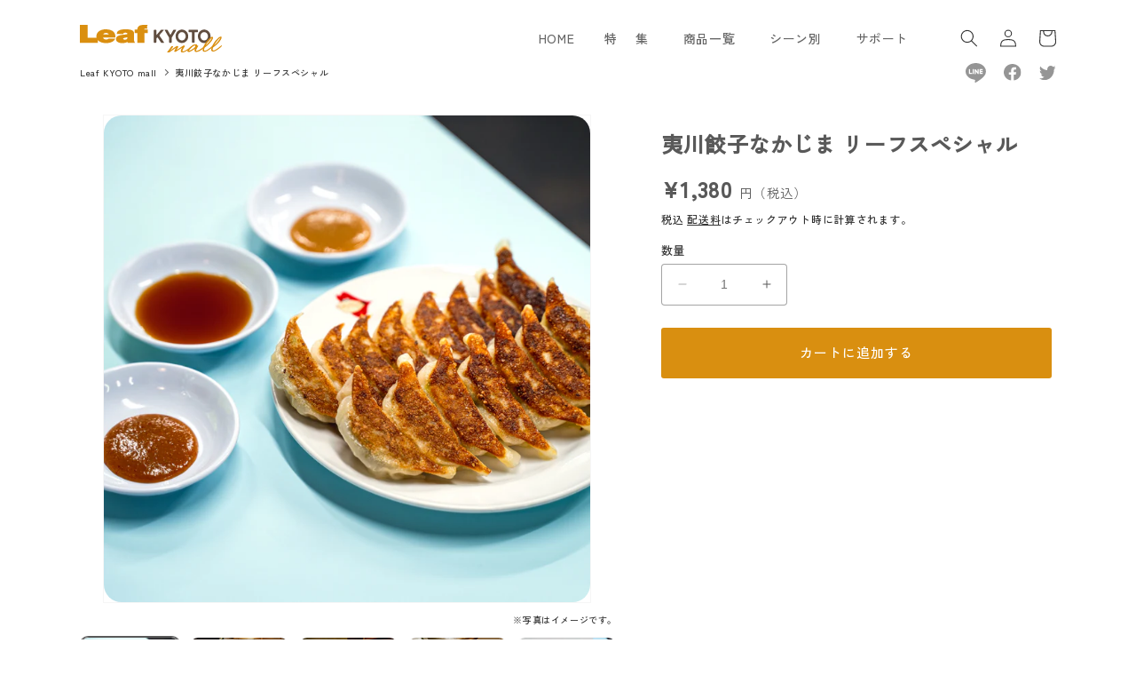

--- FILE ---
content_type: text/html; charset=utf-8
request_url: https://shop.leafkyoto.net/products/220425-nakajimagyoza01
body_size: 28771
content:
<!doctype html>
<html class="no-js" lang="ja">
  <head>
    <meta name="facebook-domain-verification" content="ccz2u5ulyhv49a0xnk2owvuc01l67t" />
    <meta name="facebook-domain-verification" content="6zppd8cgfgz57y9qmajobpvllyi0p1" />
    <meta charset="utf-8">
    <meta http-equiv="X-UA-Compatible" content="IE=edge">
    <meta name="viewport" content="width=device-width,initial-scale=1">
    <meta name="theme-color" content="">
    <link rel="canonical" href="https://shop.leafkyoto.net/products/220425-nakajimagyoza01"><link rel="preconnect" href="https://fonts.shopifycdn.com" crossorigin><title>
      夷川餃子なかじま リーフスペシャル の通販｜京都グルメのお取り寄せ〜Leaf KYOTO mall〜
</title>

    
      <meta name="description" content="昨今のブームで沸く餃子専門店の中でも、ノスタルジックな店構えとこだわりのメニューが通の心を掴んでやまない餃子食堂［夷川餃子なかじま］。店主の中嶋さんが時間をかけて開発した餃子ディープは、京都ぽーくの旨みと青森産ニンニク、国産野菜の甘みが絶妙にマッチ。野菜をたっぷり使っている上にパリッとした薄皮がライトで、たくさん食べても胃もたれしない無限餃子だ。餡には極力油を入れていないので、自宅で調理する際は同封のラードを使って焼くのがポイント。酢醤油、味噌、ニンニク味噌の3種のタレが付いてくるLeafオンラインストアだけの特別セットをご賞味あれ。">
    

    

<meta property="og:site_name" content="Leaf KYOTO mall">
<meta property="og:url" content="https://shop.leafkyoto.net/products/220425-nakajimagyoza01">
<meta property="og:title" content="夷川餃子なかじま リーフスペシャル の通販｜京都グルメのお取り寄せ〜Leaf KYOTO mall〜">
<meta property="og:type" content="product">
<meta property="og:description" content="昨今のブームで沸く餃子専門店の中でも、ノスタルジックな店構えとこだわりのメニューが通の心を掴んでやまない餃子食堂［夷川餃子なかじま］。店主の中嶋さんが時間をかけて開発した餃子ディープは、京都ぽーくの旨みと青森産ニンニク、国産野菜の甘みが絶妙にマッチ。野菜をたっぷり使っている上にパリッとした薄皮がライトで、たくさん食べても胃もたれしない無限餃子だ。餡には極力油を入れていないので、自宅で調理する際は同封のラードを使って焼くのがポイント。酢醤油、味噌、ニンニク味噌の3種のタレが付いてくるLeafオンラインストアだけの特別セットをご賞味あれ。"><meta property="og:image" content="http://shop.leafkyoto.net/cdn/shop/products/220425-nakajimagyoza01-DSC07684.jpg?v=1650011672">
  <meta property="og:image:secure_url" content="https://shop.leafkyoto.net/cdn/shop/products/220425-nakajimagyoza01-DSC07684.jpg?v=1650011672">
  <meta property="og:image:width" content="1000">
  <meta property="og:image:height" content="1000"><meta property="og:price:amount" content="1,380">
  <meta property="og:price:currency" content="JPY"><meta name="twitter:card" content="summary_large_image">
<meta name="twitter:title" content="夷川餃子なかじま リーフスペシャル の通販｜京都グルメのお取り寄せ〜Leaf KYOTO mall〜">
<meta name="twitter:description" content="昨今のブームで沸く餃子専門店の中でも、ノスタルジックな店構えとこだわりのメニューが通の心を掴んでやまない餃子食堂［夷川餃子なかじま］。店主の中嶋さんが時間をかけて開発した餃子ディープは、京都ぽーくの旨みと青森産ニンニク、国産野菜の甘みが絶妙にマッチ。野菜をたっぷり使っている上にパリッとした薄皮がライトで、たくさん食べても胃もたれしない無限餃子だ。餡には極力油を入れていないので、自宅で調理する際は同封のラードを使って焼くのがポイント。酢醤油、味噌、ニンニク味噌の3種のタレが付いてくるLeafオンラインストアだけの特別セットをご賞味あれ。">


    <script src="//shop.leafkyoto.net/cdn/shop/t/7/assets/constants.js?v=58251544750838685771706101904" defer="defer"></script>
    <script src="//shop.leafkyoto.net/cdn/shop/t/7/assets/pubsub.js?v=158357773527763999511706101906" defer="defer"></script>
    <script src="//shop.leafkyoto.net/cdn/shop/t/7/assets/global.js?v=139248116715221171191706101905" defer="defer"></script><script src="//shop.leafkyoto.net/cdn/shop/t/7/assets/animations.js?v=114255849464433187621706101903" defer="defer"></script><script>window.performance && window.performance.mark && window.performance.mark('shopify.content_for_header.start');</script><meta name="google-site-verification" content="4_CAplOWGYZc2XDCMTAAa1WKRWSuMSwlirvcy2yTwWA">
<meta name="facebook-domain-verification" content="kywyv5zdjscophlaw7taaiz72xvpwj">
<meta id="shopify-digital-wallet" name="shopify-digital-wallet" content="/58683818137/digital_wallets/dialog">
<meta name="shopify-checkout-api-token" content="8b9848027c39e1f4326bf9397ef4e519">
<link rel="alternate" type="application/json+oembed" href="https://shop.leafkyoto.net/products/220425-nakajimagyoza01.oembed">
<script async="async" src="/checkouts/internal/preloads.js?locale=ja-JP"></script>
<script id="apple-pay-shop-capabilities" type="application/json">{"shopId":58683818137,"countryCode":"JP","currencyCode":"JPY","merchantCapabilities":["supports3DS"],"merchantId":"gid:\/\/shopify\/Shop\/58683818137","merchantName":"Leaf KYOTO mall","requiredBillingContactFields":["postalAddress","email","phone"],"requiredShippingContactFields":["postalAddress","email","phone"],"shippingType":"shipping","supportedNetworks":["visa","masterCard","amex","jcb","discover"],"total":{"type":"pending","label":"Leaf KYOTO mall","amount":"1.00"},"shopifyPaymentsEnabled":true,"supportsSubscriptions":true}</script>
<script id="shopify-features" type="application/json">{"accessToken":"8b9848027c39e1f4326bf9397ef4e519","betas":["rich-media-storefront-analytics"],"domain":"shop.leafkyoto.net","predictiveSearch":false,"shopId":58683818137,"locale":"ja"}</script>
<script>var Shopify = Shopify || {};
Shopify.shop = "leafkyoto-shop.myshopify.com";
Shopify.locale = "ja";
Shopify.currency = {"active":"JPY","rate":"1.0"};
Shopify.country = "JP";
Shopify.theme = {"name":"Leaf KYOTO mall based on Dawn 10 240124","id":134222315673,"schema_name":"Dawn","schema_version":"10.0.0","theme_store_id":null,"role":"main"};
Shopify.theme.handle = "null";
Shopify.theme.style = {"id":null,"handle":null};
Shopify.cdnHost = "shop.leafkyoto.net/cdn";
Shopify.routes = Shopify.routes || {};
Shopify.routes.root = "/";</script>
<script type="module">!function(o){(o.Shopify=o.Shopify||{}).modules=!0}(window);</script>
<script>!function(o){function n(){var o=[];function n(){o.push(Array.prototype.slice.apply(arguments))}return n.q=o,n}var t=o.Shopify=o.Shopify||{};t.loadFeatures=n(),t.autoloadFeatures=n()}(window);</script>
<script id="shop-js-analytics" type="application/json">{"pageType":"product"}</script>
<script defer="defer" async type="module" src="//shop.leafkyoto.net/cdn/shopifycloud/shop-js/modules/v2/client.init-shop-cart-sync_PyU3Cxph.ja.esm.js"></script>
<script defer="defer" async type="module" src="//shop.leafkyoto.net/cdn/shopifycloud/shop-js/modules/v2/chunk.common_3XpQ5sgE.esm.js"></script>
<script type="module">
  await import("//shop.leafkyoto.net/cdn/shopifycloud/shop-js/modules/v2/client.init-shop-cart-sync_PyU3Cxph.ja.esm.js");
await import("//shop.leafkyoto.net/cdn/shopifycloud/shop-js/modules/v2/chunk.common_3XpQ5sgE.esm.js");

  window.Shopify.SignInWithShop?.initShopCartSync?.({"fedCMEnabled":true,"windoidEnabled":true});

</script>
<script>(function() {
  var isLoaded = false;
  function asyncLoad() {
    if (isLoaded) return;
    isLoaded = true;
    var urls = ["https:\/\/smart-age-verification.herokuapp.com\/assets\/ageverify.js?shop=leafkyoto-shop.myshopify.com","https:\/\/ajax.googleapis.com\/ajax\/libs\/jquery\/3.6.0\/jquery.min.js?shop=leafkyoto-shop.myshopify.com"];
    for (var i = 0; i < urls.length; i++) {
      var s = document.createElement('script');
      s.type = 'text/javascript';
      s.async = true;
      s.src = urls[i];
      var x = document.getElementsByTagName('script')[0];
      x.parentNode.insertBefore(s, x);
    }
  };
  if(window.attachEvent) {
    window.attachEvent('onload', asyncLoad);
  } else {
    window.addEventListener('load', asyncLoad, false);
  }
})();</script>
<script id="__st">var __st={"a":58683818137,"offset":32400,"reqid":"6d0ebb9d-cde1-45af-9f19-2fe31d25743b-1768927771","pageurl":"shop.leafkyoto.net\/products\/220425-nakajimagyoza01","u":"e26be47b4501","p":"product","rtyp":"product","rid":7361667432601};</script>
<script>window.ShopifyPaypalV4VisibilityTracking = true;</script>
<script id="captcha-bootstrap">!function(){'use strict';const t='contact',e='account',n='new_comment',o=[[t,t],['blogs',n],['comments',n],[t,'customer']],c=[[e,'customer_login'],[e,'guest_login'],[e,'recover_customer_password'],[e,'create_customer']],r=t=>t.map((([t,e])=>`form[action*='/${t}']:not([data-nocaptcha='true']) input[name='form_type'][value='${e}']`)).join(','),a=t=>()=>t?[...document.querySelectorAll(t)].map((t=>t.form)):[];function s(){const t=[...o],e=r(t);return a(e)}const i='password',u='form_key',d=['recaptcha-v3-token','g-recaptcha-response','h-captcha-response',i],f=()=>{try{return window.sessionStorage}catch{return}},m='__shopify_v',_=t=>t.elements[u];function p(t,e,n=!1){try{const o=window.sessionStorage,c=JSON.parse(o.getItem(e)),{data:r}=function(t){const{data:e,action:n}=t;return t[m]||n?{data:e,action:n}:{data:t,action:n}}(c);for(const[e,n]of Object.entries(r))t.elements[e]&&(t.elements[e].value=n);n&&o.removeItem(e)}catch(o){console.error('form repopulation failed',{error:o})}}const l='form_type',E='cptcha';function T(t){t.dataset[E]=!0}const w=window,h=w.document,L='Shopify',v='ce_forms',y='captcha';let A=!1;((t,e)=>{const n=(g='f06e6c50-85a8-45c8-87d0-21a2b65856fe',I='https://cdn.shopify.com/shopifycloud/storefront-forms-hcaptcha/ce_storefront_forms_captcha_hcaptcha.v1.5.2.iife.js',D={infoText:'hCaptchaによる保護',privacyText:'プライバシー',termsText:'利用規約'},(t,e,n)=>{const o=w[L][v],c=o.bindForm;if(c)return c(t,g,e,D).then(n);var r;o.q.push([[t,g,e,D],n]),r=I,A||(h.body.append(Object.assign(h.createElement('script'),{id:'captcha-provider',async:!0,src:r})),A=!0)});var g,I,D;w[L]=w[L]||{},w[L][v]=w[L][v]||{},w[L][v].q=[],w[L][y]=w[L][y]||{},w[L][y].protect=function(t,e){n(t,void 0,e),T(t)},Object.freeze(w[L][y]),function(t,e,n,w,h,L){const[v,y,A,g]=function(t,e,n){const i=e?o:[],u=t?c:[],d=[...i,...u],f=r(d),m=r(i),_=r(d.filter((([t,e])=>n.includes(e))));return[a(f),a(m),a(_),s()]}(w,h,L),I=t=>{const e=t.target;return e instanceof HTMLFormElement?e:e&&e.form},D=t=>v().includes(t);t.addEventListener('submit',(t=>{const e=I(t);if(!e)return;const n=D(e)&&!e.dataset.hcaptchaBound&&!e.dataset.recaptchaBound,o=_(e),c=g().includes(e)&&(!o||!o.value);(n||c)&&t.preventDefault(),c&&!n&&(function(t){try{if(!f())return;!function(t){const e=f();if(!e)return;const n=_(t);if(!n)return;const o=n.value;o&&e.removeItem(o)}(t);const e=Array.from(Array(32),(()=>Math.random().toString(36)[2])).join('');!function(t,e){_(t)||t.append(Object.assign(document.createElement('input'),{type:'hidden',name:u})),t.elements[u].value=e}(t,e),function(t,e){const n=f();if(!n)return;const o=[...t.querySelectorAll(`input[type='${i}']`)].map((({name:t})=>t)),c=[...d,...o],r={};for(const[a,s]of new FormData(t).entries())c.includes(a)||(r[a]=s);n.setItem(e,JSON.stringify({[m]:1,action:t.action,data:r}))}(t,e)}catch(e){console.error('failed to persist form',e)}}(e),e.submit())}));const S=(t,e)=>{t&&!t.dataset[E]&&(n(t,e.some((e=>e===t))),T(t))};for(const o of['focusin','change'])t.addEventListener(o,(t=>{const e=I(t);D(e)&&S(e,y())}));const B=e.get('form_key'),M=e.get(l),P=B&&M;t.addEventListener('DOMContentLoaded',(()=>{const t=y();if(P)for(const e of t)e.elements[l].value===M&&p(e,B);[...new Set([...A(),...v().filter((t=>'true'===t.dataset.shopifyCaptcha))])].forEach((e=>S(e,t)))}))}(h,new URLSearchParams(w.location.search),n,t,e,['guest_login'])})(!0,!0)}();</script>
<script integrity="sha256-4kQ18oKyAcykRKYeNunJcIwy7WH5gtpwJnB7kiuLZ1E=" data-source-attribution="shopify.loadfeatures" defer="defer" src="//shop.leafkyoto.net/cdn/shopifycloud/storefront/assets/storefront/load_feature-a0a9edcb.js" crossorigin="anonymous"></script>
<script data-source-attribution="shopify.dynamic_checkout.dynamic.init">var Shopify=Shopify||{};Shopify.PaymentButton=Shopify.PaymentButton||{isStorefrontPortableWallets:!0,init:function(){window.Shopify.PaymentButton.init=function(){};var t=document.createElement("script");t.src="https://shop.leafkyoto.net/cdn/shopifycloud/portable-wallets/latest/portable-wallets.ja.js",t.type="module",document.head.appendChild(t)}};
</script>
<script data-source-attribution="shopify.dynamic_checkout.buyer_consent">
  function portableWalletsHideBuyerConsent(e){var t=document.getElementById("shopify-buyer-consent"),n=document.getElementById("shopify-subscription-policy-button");t&&n&&(t.classList.add("hidden"),t.setAttribute("aria-hidden","true"),n.removeEventListener("click",e))}function portableWalletsShowBuyerConsent(e){var t=document.getElementById("shopify-buyer-consent"),n=document.getElementById("shopify-subscription-policy-button");t&&n&&(t.classList.remove("hidden"),t.removeAttribute("aria-hidden"),n.addEventListener("click",e))}window.Shopify?.PaymentButton&&(window.Shopify.PaymentButton.hideBuyerConsent=portableWalletsHideBuyerConsent,window.Shopify.PaymentButton.showBuyerConsent=portableWalletsShowBuyerConsent);
</script>
<script data-source-attribution="shopify.dynamic_checkout.cart.bootstrap">document.addEventListener("DOMContentLoaded",(function(){function t(){return document.querySelector("shopify-accelerated-checkout-cart, shopify-accelerated-checkout")}if(t())Shopify.PaymentButton.init();else{new MutationObserver((function(e,n){t()&&(Shopify.PaymentButton.init(),n.disconnect())})).observe(document.body,{childList:!0,subtree:!0})}}));
</script>
<link id="shopify-accelerated-checkout-styles" rel="stylesheet" media="screen" href="https://shop.leafkyoto.net/cdn/shopifycloud/portable-wallets/latest/accelerated-checkout-backwards-compat.css" crossorigin="anonymous">
<style id="shopify-accelerated-checkout-cart">
        #shopify-buyer-consent {
  margin-top: 1em;
  display: inline-block;
  width: 100%;
}

#shopify-buyer-consent.hidden {
  display: none;
}

#shopify-subscription-policy-button {
  background: none;
  border: none;
  padding: 0;
  text-decoration: underline;
  font-size: inherit;
  cursor: pointer;
}

#shopify-subscription-policy-button::before {
  box-shadow: none;
}

      </style>
<script id="sections-script" data-sections="header" defer="defer" src="//shop.leafkyoto.net/cdn/shop/t/7/compiled_assets/scripts.js?v=6145"></script>
<script>window.performance && window.performance.mark && window.performance.mark('shopify.content_for_header.end');</script>


    <style data-shopify>
      @font-face {
  font-family: Assistant;
  font-weight: 400;
  font-style: normal;
  font-display: swap;
  src: url("//shop.leafkyoto.net/cdn/fonts/assistant/assistant_n4.9120912a469cad1cc292572851508ca49d12e768.woff2") format("woff2"),
       url("//shop.leafkyoto.net/cdn/fonts/assistant/assistant_n4.6e9875ce64e0fefcd3f4446b7ec9036b3ddd2985.woff") format("woff");
}

      @font-face {
  font-family: Assistant;
  font-weight: 700;
  font-style: normal;
  font-display: swap;
  src: url("//shop.leafkyoto.net/cdn/fonts/assistant/assistant_n7.bf44452348ec8b8efa3aa3068825305886b1c83c.woff2") format("woff2"),
       url("//shop.leafkyoto.net/cdn/fonts/assistant/assistant_n7.0c887fee83f6b3bda822f1150b912c72da0f7b64.woff") format("woff");
}

      
      
      @font-face {
  font-family: Assistant;
  font-weight: 400;
  font-style: normal;
  font-display: swap;
  src: url("//shop.leafkyoto.net/cdn/fonts/assistant/assistant_n4.9120912a469cad1cc292572851508ca49d12e768.woff2") format("woff2"),
       url("//shop.leafkyoto.net/cdn/fonts/assistant/assistant_n4.6e9875ce64e0fefcd3f4446b7ec9036b3ddd2985.woff") format("woff");
}


      
        :root,
        .color-background-1 {
          --color-background: 255,255,255;
        
          --gradient-background: #ffffff;
        
        --color-foreground: 89,89,89;
        --color-shadow: 18,18,18;
        --color-button: 18,18,18;
        --color-button-text: 255,255,255;
        --color-secondary-button: 255,255,255;
        --color-secondary-button-text: 18,18,18;
        --color-link: 18,18,18;
        --color-badge-foreground: 89,89,89;
        --color-badge-background: 255,255,255;
        --color-badge-border: 89,89,89;
        --payment-terms-background-color: rgb(255 255 255);
      }
      
        
        .color-background-2 {
          --color-background: 243,243,243;
        
          --gradient-background: #f3f3f3;
        
        --color-foreground: 89,89,89;
        --color-shadow: 18,18,18;
        --color-button: 18,18,18;
        --color-button-text: 243,243,243;
        --color-secondary-button: 243,243,243;
        --color-secondary-button-text: 18,18,18;
        --color-link: 18,18,18;
        --color-badge-foreground: 89,89,89;
        --color-badge-background: 243,243,243;
        --color-badge-border: 89,89,89;
        --payment-terms-background-color: rgb(243 243 243);
      }
      
        
        .color-inverse {
          --color-background: 18,18,18;
        
          --gradient-background: #121212;
        
        --color-foreground: 255,255,255;
        --color-shadow: 18,18,18;
        --color-button: 255,255,255;
        --color-button-text: 18,18,18;
        --color-secondary-button: 18,18,18;
        --color-secondary-button-text: 255,255,255;
        --color-link: 255,255,255;
        --color-badge-foreground: 255,255,255;
        --color-badge-background: 18,18,18;
        --color-badge-border: 255,255,255;
        --payment-terms-background-color: rgb(18 18 18);
      }
      
        
        .color-accent-1 {
          --color-background: 18,18,18;
        
          --gradient-background: #121212;
        
        --color-foreground: 255,255,255;
        --color-shadow: 18,18,18;
        --color-button: 255,255,255;
        --color-button-text: 18,18,18;
        --color-secondary-button: 18,18,18;
        --color-secondary-button-text: 255,255,255;
        --color-link: 255,255,255;
        --color-badge-foreground: 255,255,255;
        --color-badge-background: 18,18,18;
        --color-badge-border: 255,255,255;
        --payment-terms-background-color: rgb(18 18 18);
      }
      
        
        .color-accent-2 {
          --color-background: 51,79,180;
        
          --gradient-background: #334fb4;
        
        --color-foreground: 255,255,255;
        --color-shadow: 18,18,18;
        --color-button: 255,255,255;
        --color-button-text: 51,79,180;
        --color-secondary-button: 51,79,180;
        --color-secondary-button-text: 255,255,255;
        --color-link: 255,255,255;
        --color-badge-foreground: 255,255,255;
        --color-badge-background: 51,79,180;
        --color-badge-border: 255,255,255;
        --payment-terms-background-color: rgb(51 79 180);
      }
      
        
        .color-scheme-b936030a-b97f-4c68-b9f7-e10a76cb0c49 {
          --color-background: 255,255,255;
        
          --gradient-background: #ffffff;
        
        --color-foreground: 89,89,89;
        --color-shadow: 18,18,18;
        --color-button: 18,18,18;
        --color-button-text: 255,255,255;
        --color-secondary-button: 255,255,255;
        --color-secondary-button-text: 18,18,18;
        --color-link: 18,18,18;
        --color-badge-foreground: 89,89,89;
        --color-badge-background: 255,255,255;
        --color-badge-border: 89,89,89;
        --payment-terms-background-color: rgb(255 255 255);
      }
      
        
        .color-scheme-a5b2fe7e-a385-43e8-af9d-513ae5d80ffb {
          --color-background: 255,255,255;
        
          --gradient-background: #ffffff;
        
        --color-foreground: 48,48,48;
        --color-shadow: 18,18,18;
        --color-button: 18,18,18;
        --color-button-text: 255,255,255;
        --color-secondary-button: 255,255,255;
        --color-secondary-button-text: 18,18,18;
        --color-link: 18,18,18;
        --color-badge-foreground: 48,48,48;
        --color-badge-background: 255,255,255;
        --color-badge-border: 48,48,48;
        --payment-terms-background-color: rgb(255 255 255);
      }
      

      body, .color-background-1, .color-background-2, .color-inverse, .color-accent-1, .color-accent-2, .color-scheme-b936030a-b97f-4c68-b9f7-e10a76cb0c49, .color-scheme-a5b2fe7e-a385-43e8-af9d-513ae5d80ffb {
        color: rgba(var(--color-foreground), 0.75);
        background-color: rgb(var(--color-background));
      }

      :root {
        --font-body-family: Assistant, sans-serif;
        --font-body-style: normal;
        --font-body-weight: 400;
        --font-body-weight-bold: 700;

        --font-heading-family: Assistant, sans-serif;
        --font-heading-style: normal;
        --font-heading-weight: 400;

        --font-body-scale: 1.0;
        --font-heading-scale: 1.0;

        --media-padding: px;
        --media-border-opacity: 0.05;
        --media-border-width: 1px;
        --media-radius: 0px;
        --media-shadow-opacity: 0.0;
        --media-shadow-horizontal-offset: 0px;
        --media-shadow-vertical-offset: 4px;
        --media-shadow-blur-radius: 5px;
        --media-shadow-visible: 0;

        --page-width: 120rem;
        --page-width-margin: 0rem;

        --product-card-image-padding: 0.0rem;
        --product-card-corner-radius: 0.0rem;
        --product-card-text-alignment: left;
        --product-card-border-width: 0.0rem;
        --product-card-border-opacity: 0.1;
        --product-card-shadow-opacity: 0.0;
        --product-card-shadow-visible: 0;
        --product-card-shadow-horizontal-offset: 0.0rem;
        --product-card-shadow-vertical-offset: 0.4rem;
        --product-card-shadow-blur-radius: 0.5rem;

        --collection-card-image-padding: 0.0rem;
        --collection-card-corner-radius: 0.0rem;
        --collection-card-text-alignment: left;
        --collection-card-border-width: 0.0rem;
        --collection-card-border-opacity: 0.1;
        --collection-card-shadow-opacity: 0.0;
        --collection-card-shadow-visible: 0;
        --collection-card-shadow-horizontal-offset: 0.0rem;
        --collection-card-shadow-vertical-offset: 0.4rem;
        --collection-card-shadow-blur-radius: 0.5rem;

        --blog-card-image-padding: 0.0rem;
        --blog-card-corner-radius: 0.0rem;
        --blog-card-text-alignment: left;
        --blog-card-border-width: 0.0rem;
        --blog-card-border-opacity: 0.1;
        --blog-card-shadow-opacity: 0.0;
        --blog-card-shadow-visible: 0;
        --blog-card-shadow-horizontal-offset: 0.0rem;
        --blog-card-shadow-vertical-offset: 0.4rem;
        --blog-card-shadow-blur-radius: 0.5rem;

        --badge-corner-radius: 4.0rem;

        --popup-border-width: 1px;
        --popup-border-opacity: 0.1;
        --popup-corner-radius: 0px;
        --popup-shadow-opacity: 0.0;
        --popup-shadow-horizontal-offset: 0px;
        --popup-shadow-vertical-offset: 4px;
        --popup-shadow-blur-radius: 5px;

        --drawer-border-width: 1px;
        --drawer-border-opacity: 0.1;
        --drawer-shadow-opacity: 0.0;
        --drawer-shadow-horizontal-offset: 0px;
        --drawer-shadow-vertical-offset: 4px;
        --drawer-shadow-blur-radius: 5px;

        --spacing-sections-desktop: 0px;
        --spacing-sections-mobile: 0px;

        --grid-desktop-vertical-spacing: 8px;
        --grid-desktop-horizontal-spacing: 8px;
        --grid-mobile-vertical-spacing: 4px;
        --grid-mobile-horizontal-spacing: 4px;

        --text-boxes-border-opacity: 0.1;
        --text-boxes-border-width: 0px;
        --text-boxes-radius: 0px;
        --text-boxes-shadow-opacity: 0.0;
        --text-boxes-shadow-visible: 0;
        --text-boxes-shadow-horizontal-offset: 0px;
        --text-boxes-shadow-vertical-offset: 4px;
        --text-boxes-shadow-blur-radius: 5px;

        --buttons-radius: 0px;
        --buttons-radius-outset: 0px;
        --buttons-border-width: 1px;
        --buttons-border-opacity: 1.0;
        --buttons-shadow-opacity: 0.0;
        --buttons-shadow-visible: 0;
        --buttons-shadow-horizontal-offset: 0px;
        --buttons-shadow-vertical-offset: 4px;
        --buttons-shadow-blur-radius: 5px;
        --buttons-border-offset: 0px;

        --inputs-radius: 0px;
        --inputs-border-width: 1px;
        --inputs-border-opacity: 0.55;
        --inputs-shadow-opacity: 0.0;
        --inputs-shadow-horizontal-offset: 0px;
        --inputs-margin-offset: 0px;
        --inputs-shadow-vertical-offset: 4px;
        --inputs-shadow-blur-radius: 5px;
        --inputs-radius-outset: 0px;

        --variant-pills-radius: 40px;
        --variant-pills-border-width: 1px;
        --variant-pills-border-opacity: 0.55;
        --variant-pills-shadow-opacity: 0.0;
        --variant-pills-shadow-horizontal-offset: 0px;
        --variant-pills-shadow-vertical-offset: 4px;
        --variant-pills-shadow-blur-radius: 5px;
      }

      *,
      *::before,
      *::after {
        box-sizing: inherit;
      }

      html {
        box-sizing: border-box;
        font-size: calc(var(--font-body-scale) * 62.5%);
        height: 100%;
      }

      body {
        display: grid;
        grid-template-rows: auto auto 1fr auto;
        grid-template-columns: 100%;
        min-height: 100%;
        margin: 0;
        font-size: 1.5rem;
        letter-spacing: 0.06rem;
        line-height: calc(1 + 0.8 / var(--font-body-scale));
        font-family: var(--font-body-family);
        font-style: var(--font-body-style);
        font-weight: var(--font-body-weight);
      }

      @media screen and (min-width: 750px) {
        body {
          font-size: 1.6rem;
        }
      }
    </style>

    <link href="//shop.leafkyoto.net/cdn/shop/t/7/assets/base.css?v=117828829876360325261706101903" rel="stylesheet" type="text/css" media="all" />
<link rel="preload" as="font" href="//shop.leafkyoto.net/cdn/fonts/assistant/assistant_n4.9120912a469cad1cc292572851508ca49d12e768.woff2" type="font/woff2" crossorigin><link rel="preload" as="font" href="//shop.leafkyoto.net/cdn/fonts/assistant/assistant_n4.9120912a469cad1cc292572851508ca49d12e768.woff2" type="font/woff2" crossorigin><link
        rel="stylesheet"
        href="//shop.leafkyoto.net/cdn/shop/t/7/assets/component-predictive-search.css?v=118923337488134913561706101904"
        media="print"
        onload="this.media='all'"
      ><script>
      document.documentElement.className = document.documentElement.className.replace('no-js', 'js');
      if (Shopify.designMode) {
        document.documentElement.classList.add('shopify-design-mode');
      }
    </script><link rel="preconnect" href="https://fonts.googleapis.com">
<link rel="preconnect" href="https://fonts.gstatic.com" crossorigin>
<link href="https://fonts.googleapis.com/css2?family=Zen+Kaku+Gothic+New:wght@400;500&display=swap" rel="stylesheet">

<link href="//shop.leafkyoto.net/cdn/shop/t/7/assets/mkyoto-base.css?v=10619101609648965261706101905" rel="stylesheet" type="text/css" media="all" />
<link href="//shop.leafkyoto.net/cdn/shop/t/7/assets/mkyoto-section-featured-blog.css?v=108391430399800334311706101905" rel="stylesheet" type="text/css" media="all" />
<link href="//shop.leafkyoto.net/cdn/shop/t/7/assets/mkyoto-featured-collection.css?v=14040380056455852331706101905" rel="stylesheet" type="text/css" media="all" />
<link href="//shop.leafkyoto.net/cdn/shop/t/7/assets/mkyoto-featured-collection-slider.css?v=19421171654064800611706101905" rel="stylesheet" type="text/css" media="all" />
<link href="//shop.leafkyoto.net/cdn/shop/t/7/assets/mkyoto-related-products-slider.css?v=138516984684609075761706101905" rel="stylesheet" type="text/css" media="all" /><link href="https://monorail-edge.shopifysvc.com" rel="dns-prefetch">
<script>(function(){if ("sendBeacon" in navigator && "performance" in window) {try {var session_token_from_headers = performance.getEntriesByType('navigation')[0].serverTiming.find(x => x.name == '_s').description;} catch {var session_token_from_headers = undefined;}var session_cookie_matches = document.cookie.match(/_shopify_s=([^;]*)/);var session_token_from_cookie = session_cookie_matches && session_cookie_matches.length === 2 ? session_cookie_matches[1] : "";var session_token = session_token_from_headers || session_token_from_cookie || "";function handle_abandonment_event(e) {var entries = performance.getEntries().filter(function(entry) {return /monorail-edge.shopifysvc.com/.test(entry.name);});if (!window.abandonment_tracked && entries.length === 0) {window.abandonment_tracked = true;var currentMs = Date.now();var navigation_start = performance.timing.navigationStart;var payload = {shop_id: 58683818137,url: window.location.href,navigation_start,duration: currentMs - navigation_start,session_token,page_type: "product"};window.navigator.sendBeacon("https://monorail-edge.shopifysvc.com/v1/produce", JSON.stringify({schema_id: "online_store_buyer_site_abandonment/1.1",payload: payload,metadata: {event_created_at_ms: currentMs,event_sent_at_ms: currentMs}}));}}window.addEventListener('pagehide', handle_abandonment_event);}}());</script>
<script id="web-pixels-manager-setup">(function e(e,d,r,n,o){if(void 0===o&&(o={}),!Boolean(null===(a=null===(i=window.Shopify)||void 0===i?void 0:i.analytics)||void 0===a?void 0:a.replayQueue)){var i,a;window.Shopify=window.Shopify||{};var t=window.Shopify;t.analytics=t.analytics||{};var s=t.analytics;s.replayQueue=[],s.publish=function(e,d,r){return s.replayQueue.push([e,d,r]),!0};try{self.performance.mark("wpm:start")}catch(e){}var l=function(){var e={modern:/Edge?\/(1{2}[4-9]|1[2-9]\d|[2-9]\d{2}|\d{4,})\.\d+(\.\d+|)|Firefox\/(1{2}[4-9]|1[2-9]\d|[2-9]\d{2}|\d{4,})\.\d+(\.\d+|)|Chrom(ium|e)\/(9{2}|\d{3,})\.\d+(\.\d+|)|(Maci|X1{2}).+ Version\/(15\.\d+|(1[6-9]|[2-9]\d|\d{3,})\.\d+)([,.]\d+|)( \(\w+\)|)( Mobile\/\w+|) Safari\/|Chrome.+OPR\/(9{2}|\d{3,})\.\d+\.\d+|(CPU[ +]OS|iPhone[ +]OS|CPU[ +]iPhone|CPU IPhone OS|CPU iPad OS)[ +]+(15[._]\d+|(1[6-9]|[2-9]\d|\d{3,})[._]\d+)([._]\d+|)|Android:?[ /-](13[3-9]|1[4-9]\d|[2-9]\d{2}|\d{4,})(\.\d+|)(\.\d+|)|Android.+Firefox\/(13[5-9]|1[4-9]\d|[2-9]\d{2}|\d{4,})\.\d+(\.\d+|)|Android.+Chrom(ium|e)\/(13[3-9]|1[4-9]\d|[2-9]\d{2}|\d{4,})\.\d+(\.\d+|)|SamsungBrowser\/([2-9]\d|\d{3,})\.\d+/,legacy:/Edge?\/(1[6-9]|[2-9]\d|\d{3,})\.\d+(\.\d+|)|Firefox\/(5[4-9]|[6-9]\d|\d{3,})\.\d+(\.\d+|)|Chrom(ium|e)\/(5[1-9]|[6-9]\d|\d{3,})\.\d+(\.\d+|)([\d.]+$|.*Safari\/(?![\d.]+ Edge\/[\d.]+$))|(Maci|X1{2}).+ Version\/(10\.\d+|(1[1-9]|[2-9]\d|\d{3,})\.\d+)([,.]\d+|)( \(\w+\)|)( Mobile\/\w+|) Safari\/|Chrome.+OPR\/(3[89]|[4-9]\d|\d{3,})\.\d+\.\d+|(CPU[ +]OS|iPhone[ +]OS|CPU[ +]iPhone|CPU IPhone OS|CPU iPad OS)[ +]+(10[._]\d+|(1[1-9]|[2-9]\d|\d{3,})[._]\d+)([._]\d+|)|Android:?[ /-](13[3-9]|1[4-9]\d|[2-9]\d{2}|\d{4,})(\.\d+|)(\.\d+|)|Mobile Safari.+OPR\/([89]\d|\d{3,})\.\d+\.\d+|Android.+Firefox\/(13[5-9]|1[4-9]\d|[2-9]\d{2}|\d{4,})\.\d+(\.\d+|)|Android.+Chrom(ium|e)\/(13[3-9]|1[4-9]\d|[2-9]\d{2}|\d{4,})\.\d+(\.\d+|)|Android.+(UC? ?Browser|UCWEB|U3)[ /]?(15\.([5-9]|\d{2,})|(1[6-9]|[2-9]\d|\d{3,})\.\d+)\.\d+|SamsungBrowser\/(5\.\d+|([6-9]|\d{2,})\.\d+)|Android.+MQ{2}Browser\/(14(\.(9|\d{2,})|)|(1[5-9]|[2-9]\d|\d{3,})(\.\d+|))(\.\d+|)|K[Aa][Ii]OS\/(3\.\d+|([4-9]|\d{2,})\.\d+)(\.\d+|)/},d=e.modern,r=e.legacy,n=navigator.userAgent;return n.match(d)?"modern":n.match(r)?"legacy":"unknown"}(),u="modern"===l?"modern":"legacy",c=(null!=n?n:{modern:"",legacy:""})[u],f=function(e){return[e.baseUrl,"/wpm","/b",e.hashVersion,"modern"===e.buildTarget?"m":"l",".js"].join("")}({baseUrl:d,hashVersion:r,buildTarget:u}),m=function(e){var d=e.version,r=e.bundleTarget,n=e.surface,o=e.pageUrl,i=e.monorailEndpoint;return{emit:function(e){var a=e.status,t=e.errorMsg,s=(new Date).getTime(),l=JSON.stringify({metadata:{event_sent_at_ms:s},events:[{schema_id:"web_pixels_manager_load/3.1",payload:{version:d,bundle_target:r,page_url:o,status:a,surface:n,error_msg:t},metadata:{event_created_at_ms:s}}]});if(!i)return console&&console.warn&&console.warn("[Web Pixels Manager] No Monorail endpoint provided, skipping logging."),!1;try{return self.navigator.sendBeacon.bind(self.navigator)(i,l)}catch(e){}var u=new XMLHttpRequest;try{return u.open("POST",i,!0),u.setRequestHeader("Content-Type","text/plain"),u.send(l),!0}catch(e){return console&&console.warn&&console.warn("[Web Pixels Manager] Got an unhandled error while logging to Monorail."),!1}}}}({version:r,bundleTarget:l,surface:e.surface,pageUrl:self.location.href,monorailEndpoint:e.monorailEndpoint});try{o.browserTarget=l,function(e){var d=e.src,r=e.async,n=void 0===r||r,o=e.onload,i=e.onerror,a=e.sri,t=e.scriptDataAttributes,s=void 0===t?{}:t,l=document.createElement("script"),u=document.querySelector("head"),c=document.querySelector("body");if(l.async=n,l.src=d,a&&(l.integrity=a,l.crossOrigin="anonymous"),s)for(var f in s)if(Object.prototype.hasOwnProperty.call(s,f))try{l.dataset[f]=s[f]}catch(e){}if(o&&l.addEventListener("load",o),i&&l.addEventListener("error",i),u)u.appendChild(l);else{if(!c)throw new Error("Did not find a head or body element to append the script");c.appendChild(l)}}({src:f,async:!0,onload:function(){if(!function(){var e,d;return Boolean(null===(d=null===(e=window.Shopify)||void 0===e?void 0:e.analytics)||void 0===d?void 0:d.initialized)}()){var d=window.webPixelsManager.init(e)||void 0;if(d){var r=window.Shopify.analytics;r.replayQueue.forEach((function(e){var r=e[0],n=e[1],o=e[2];d.publishCustomEvent(r,n,o)})),r.replayQueue=[],r.publish=d.publishCustomEvent,r.visitor=d.visitor,r.initialized=!0}}},onerror:function(){return m.emit({status:"failed",errorMsg:"".concat(f," has failed to load")})},sri:function(e){var d=/^sha384-[A-Za-z0-9+/=]+$/;return"string"==typeof e&&d.test(e)}(c)?c:"",scriptDataAttributes:o}),m.emit({status:"loading"})}catch(e){m.emit({status:"failed",errorMsg:(null==e?void 0:e.message)||"Unknown error"})}}})({shopId: 58683818137,storefrontBaseUrl: "https://shop.leafkyoto.net",extensionsBaseUrl: "https://extensions.shopifycdn.com/cdn/shopifycloud/web-pixels-manager",monorailEndpoint: "https://monorail-edge.shopifysvc.com/unstable/produce_batch",surface: "storefront-renderer",enabledBetaFlags: ["2dca8a86"],webPixelsConfigList: [{"id":"586645657","configuration":"{\"config\":\"{\\\"pixel_id\\\":\\\"G-0TVM52JV1Y\\\",\\\"target_country\\\":\\\"JP\\\",\\\"gtag_events\\\":[{\\\"type\\\":\\\"search\\\",\\\"action_label\\\":\\\"G-0TVM52JV1Y\\\"},{\\\"type\\\":\\\"begin_checkout\\\",\\\"action_label\\\":\\\"G-0TVM52JV1Y\\\"},{\\\"type\\\":\\\"view_item\\\",\\\"action_label\\\":[\\\"G-0TVM52JV1Y\\\",\\\"MC-WQRBT9GTQJ\\\"]},{\\\"type\\\":\\\"purchase\\\",\\\"action_label\\\":[\\\"G-0TVM52JV1Y\\\",\\\"MC-WQRBT9GTQJ\\\"]},{\\\"type\\\":\\\"page_view\\\",\\\"action_label\\\":[\\\"G-0TVM52JV1Y\\\",\\\"MC-WQRBT9GTQJ\\\"]},{\\\"type\\\":\\\"add_payment_info\\\",\\\"action_label\\\":\\\"G-0TVM52JV1Y\\\"},{\\\"type\\\":\\\"add_to_cart\\\",\\\"action_label\\\":\\\"G-0TVM52JV1Y\\\"}],\\\"enable_monitoring_mode\\\":false}\"}","eventPayloadVersion":"v1","runtimeContext":"OPEN","scriptVersion":"b2a88bafab3e21179ed38636efcd8a93","type":"APP","apiClientId":1780363,"privacyPurposes":[],"dataSharingAdjustments":{"protectedCustomerApprovalScopes":["read_customer_address","read_customer_email","read_customer_name","read_customer_personal_data","read_customer_phone"]}},{"id":"200409241","configuration":"{\"pixel_id\":\"1895085223921400\",\"pixel_type\":\"facebook_pixel\",\"metaapp_system_user_token\":\"-\"}","eventPayloadVersion":"v1","runtimeContext":"OPEN","scriptVersion":"ca16bc87fe92b6042fbaa3acc2fbdaa6","type":"APP","apiClientId":2329312,"privacyPurposes":["ANALYTICS","MARKETING","SALE_OF_DATA"],"dataSharingAdjustments":{"protectedCustomerApprovalScopes":["read_customer_address","read_customer_email","read_customer_name","read_customer_personal_data","read_customer_phone"]}},{"id":"99647641","configuration":"{\"tagID\":\"2612960024445\"}","eventPayloadVersion":"v1","runtimeContext":"STRICT","scriptVersion":"18031546ee651571ed29edbe71a3550b","type":"APP","apiClientId":3009811,"privacyPurposes":["ANALYTICS","MARKETING","SALE_OF_DATA"],"dataSharingAdjustments":{"protectedCustomerApprovalScopes":["read_customer_address","read_customer_email","read_customer_name","read_customer_personal_data","read_customer_phone"]}},{"id":"shopify-app-pixel","configuration":"{}","eventPayloadVersion":"v1","runtimeContext":"STRICT","scriptVersion":"0450","apiClientId":"shopify-pixel","type":"APP","privacyPurposes":["ANALYTICS","MARKETING"]},{"id":"shopify-custom-pixel","eventPayloadVersion":"v1","runtimeContext":"LAX","scriptVersion":"0450","apiClientId":"shopify-pixel","type":"CUSTOM","privacyPurposes":["ANALYTICS","MARKETING"]}],isMerchantRequest: false,initData: {"shop":{"name":"Leaf KYOTO mall","paymentSettings":{"currencyCode":"JPY"},"myshopifyDomain":"leafkyoto-shop.myshopify.com","countryCode":"JP","storefrontUrl":"https:\/\/shop.leafkyoto.net"},"customer":null,"cart":null,"checkout":null,"productVariants":[{"price":{"amount":1380.0,"currencyCode":"JPY"},"product":{"title":"夷川餃子なかじま リーフスペシャル","vendor":"夷川餃子なかじま","id":"7361667432601","untranslatedTitle":"夷川餃子なかじま リーフスペシャル","url":"\/products\/220425-nakajimagyoza01","type":"餃子"},"id":"42030847000729","image":{"src":"\/\/shop.leafkyoto.net\/cdn\/shop\/products\/220425-nakajimagyoza01-DSC07684.jpg?v=1650011672"},"sku":"rt_060_nakajimagyoza01","title":"Default Title","untranslatedTitle":"Default Title"}],"purchasingCompany":null},},"https://shop.leafkyoto.net/cdn","fcfee988w5aeb613cpc8e4bc33m6693e112",{"modern":"","legacy":""},{"shopId":"58683818137","storefrontBaseUrl":"https:\/\/shop.leafkyoto.net","extensionBaseUrl":"https:\/\/extensions.shopifycdn.com\/cdn\/shopifycloud\/web-pixels-manager","surface":"storefront-renderer","enabledBetaFlags":"[\"2dca8a86\"]","isMerchantRequest":"false","hashVersion":"fcfee988w5aeb613cpc8e4bc33m6693e112","publish":"custom","events":"[[\"page_viewed\",{}],[\"product_viewed\",{\"productVariant\":{\"price\":{\"amount\":1380.0,\"currencyCode\":\"JPY\"},\"product\":{\"title\":\"夷川餃子なかじま リーフスペシャル\",\"vendor\":\"夷川餃子なかじま\",\"id\":\"7361667432601\",\"untranslatedTitle\":\"夷川餃子なかじま リーフスペシャル\",\"url\":\"\/products\/220425-nakajimagyoza01\",\"type\":\"餃子\"},\"id\":\"42030847000729\",\"image\":{\"src\":\"\/\/shop.leafkyoto.net\/cdn\/shop\/products\/220425-nakajimagyoza01-DSC07684.jpg?v=1650011672\"},\"sku\":\"rt_060_nakajimagyoza01\",\"title\":\"Default Title\",\"untranslatedTitle\":\"Default Title\"}}]]"});</script><script>
  window.ShopifyAnalytics = window.ShopifyAnalytics || {};
  window.ShopifyAnalytics.meta = window.ShopifyAnalytics.meta || {};
  window.ShopifyAnalytics.meta.currency = 'JPY';
  var meta = {"product":{"id":7361667432601,"gid":"gid:\/\/shopify\/Product\/7361667432601","vendor":"夷川餃子なかじま","type":"餃子","handle":"220425-nakajimagyoza01","variants":[{"id":42030847000729,"price":138000,"name":"夷川餃子なかじま リーフスペシャル","public_title":null,"sku":"rt_060_nakajimagyoza01"}],"remote":false},"page":{"pageType":"product","resourceType":"product","resourceId":7361667432601,"requestId":"6d0ebb9d-cde1-45af-9f19-2fe31d25743b-1768927771"}};
  for (var attr in meta) {
    window.ShopifyAnalytics.meta[attr] = meta[attr];
  }
</script>
<script class="analytics">
  (function () {
    var customDocumentWrite = function(content) {
      var jquery = null;

      if (window.jQuery) {
        jquery = window.jQuery;
      } else if (window.Checkout && window.Checkout.$) {
        jquery = window.Checkout.$;
      }

      if (jquery) {
        jquery('body').append(content);
      }
    };

    var hasLoggedConversion = function(token) {
      if (token) {
        return document.cookie.indexOf('loggedConversion=' + token) !== -1;
      }
      return false;
    }

    var setCookieIfConversion = function(token) {
      if (token) {
        var twoMonthsFromNow = new Date(Date.now());
        twoMonthsFromNow.setMonth(twoMonthsFromNow.getMonth() + 2);

        document.cookie = 'loggedConversion=' + token + '; expires=' + twoMonthsFromNow;
      }
    }

    var trekkie = window.ShopifyAnalytics.lib = window.trekkie = window.trekkie || [];
    if (trekkie.integrations) {
      return;
    }
    trekkie.methods = [
      'identify',
      'page',
      'ready',
      'track',
      'trackForm',
      'trackLink'
    ];
    trekkie.factory = function(method) {
      return function() {
        var args = Array.prototype.slice.call(arguments);
        args.unshift(method);
        trekkie.push(args);
        return trekkie;
      };
    };
    for (var i = 0; i < trekkie.methods.length; i++) {
      var key = trekkie.methods[i];
      trekkie[key] = trekkie.factory(key);
    }
    trekkie.load = function(config) {
      trekkie.config = config || {};
      trekkie.config.initialDocumentCookie = document.cookie;
      var first = document.getElementsByTagName('script')[0];
      var script = document.createElement('script');
      script.type = 'text/javascript';
      script.onerror = function(e) {
        var scriptFallback = document.createElement('script');
        scriptFallback.type = 'text/javascript';
        scriptFallback.onerror = function(error) {
                var Monorail = {
      produce: function produce(monorailDomain, schemaId, payload) {
        var currentMs = new Date().getTime();
        var event = {
          schema_id: schemaId,
          payload: payload,
          metadata: {
            event_created_at_ms: currentMs,
            event_sent_at_ms: currentMs
          }
        };
        return Monorail.sendRequest("https://" + monorailDomain + "/v1/produce", JSON.stringify(event));
      },
      sendRequest: function sendRequest(endpointUrl, payload) {
        // Try the sendBeacon API
        if (window && window.navigator && typeof window.navigator.sendBeacon === 'function' && typeof window.Blob === 'function' && !Monorail.isIos12()) {
          var blobData = new window.Blob([payload], {
            type: 'text/plain'
          });

          if (window.navigator.sendBeacon(endpointUrl, blobData)) {
            return true;
          } // sendBeacon was not successful

        } // XHR beacon

        var xhr = new XMLHttpRequest();

        try {
          xhr.open('POST', endpointUrl);
          xhr.setRequestHeader('Content-Type', 'text/plain');
          xhr.send(payload);
        } catch (e) {
          console.log(e);
        }

        return false;
      },
      isIos12: function isIos12() {
        return window.navigator.userAgent.lastIndexOf('iPhone; CPU iPhone OS 12_') !== -1 || window.navigator.userAgent.lastIndexOf('iPad; CPU OS 12_') !== -1;
      }
    };
    Monorail.produce('monorail-edge.shopifysvc.com',
      'trekkie_storefront_load_errors/1.1',
      {shop_id: 58683818137,
      theme_id: 134222315673,
      app_name: "storefront",
      context_url: window.location.href,
      source_url: "//shop.leafkyoto.net/cdn/s/trekkie.storefront.cd680fe47e6c39ca5d5df5f0a32d569bc48c0f27.min.js"});

        };
        scriptFallback.async = true;
        scriptFallback.src = '//shop.leafkyoto.net/cdn/s/trekkie.storefront.cd680fe47e6c39ca5d5df5f0a32d569bc48c0f27.min.js';
        first.parentNode.insertBefore(scriptFallback, first);
      };
      script.async = true;
      script.src = '//shop.leafkyoto.net/cdn/s/trekkie.storefront.cd680fe47e6c39ca5d5df5f0a32d569bc48c0f27.min.js';
      first.parentNode.insertBefore(script, first);
    };
    trekkie.load(
      {"Trekkie":{"appName":"storefront","development":false,"defaultAttributes":{"shopId":58683818137,"isMerchantRequest":null,"themeId":134222315673,"themeCityHash":"13951107411401684891","contentLanguage":"ja","currency":"JPY","eventMetadataId":"2c219f9c-7236-4a49-8882-241247ed3c1f"},"isServerSideCookieWritingEnabled":true,"monorailRegion":"shop_domain","enabledBetaFlags":["65f19447"]},"Session Attribution":{},"S2S":{"facebookCapiEnabled":true,"source":"trekkie-storefront-renderer","apiClientId":580111}}
    );

    var loaded = false;
    trekkie.ready(function() {
      if (loaded) return;
      loaded = true;

      window.ShopifyAnalytics.lib = window.trekkie;

      var originalDocumentWrite = document.write;
      document.write = customDocumentWrite;
      try { window.ShopifyAnalytics.merchantGoogleAnalytics.call(this); } catch(error) {};
      document.write = originalDocumentWrite;

      window.ShopifyAnalytics.lib.page(null,{"pageType":"product","resourceType":"product","resourceId":7361667432601,"requestId":"6d0ebb9d-cde1-45af-9f19-2fe31d25743b-1768927771","shopifyEmitted":true});

      var match = window.location.pathname.match(/checkouts\/(.+)\/(thank_you|post_purchase)/)
      var token = match? match[1]: undefined;
      if (!hasLoggedConversion(token)) {
        setCookieIfConversion(token);
        window.ShopifyAnalytics.lib.track("Viewed Product",{"currency":"JPY","variantId":42030847000729,"productId":7361667432601,"productGid":"gid:\/\/shopify\/Product\/7361667432601","name":"夷川餃子なかじま リーフスペシャル","price":"1380","sku":"rt_060_nakajimagyoza01","brand":"夷川餃子なかじま","variant":null,"category":"餃子","nonInteraction":true,"remote":false},undefined,undefined,{"shopifyEmitted":true});
      window.ShopifyAnalytics.lib.track("monorail:\/\/trekkie_storefront_viewed_product\/1.1",{"currency":"JPY","variantId":42030847000729,"productId":7361667432601,"productGid":"gid:\/\/shopify\/Product\/7361667432601","name":"夷川餃子なかじま リーフスペシャル","price":"1380","sku":"rt_060_nakajimagyoza01","brand":"夷川餃子なかじま","variant":null,"category":"餃子","nonInteraction":true,"remote":false,"referer":"https:\/\/shop.leafkyoto.net\/products\/220425-nakajimagyoza01"});
      }
    });


        var eventsListenerScript = document.createElement('script');
        eventsListenerScript.async = true;
        eventsListenerScript.src = "//shop.leafkyoto.net/cdn/shopifycloud/storefront/assets/shop_events_listener-3da45d37.js";
        document.getElementsByTagName('head')[0].appendChild(eventsListenerScript);

})();</script>
  <script>
  if (!window.ga || (window.ga && typeof window.ga !== 'function')) {
    window.ga = function ga() {
      (window.ga.q = window.ga.q || []).push(arguments);
      if (window.Shopify && window.Shopify.analytics && typeof window.Shopify.analytics.publish === 'function') {
        window.Shopify.analytics.publish("ga_stub_called", {}, {sendTo: "google_osp_migration"});
      }
      console.error("Shopify's Google Analytics stub called with:", Array.from(arguments), "\nSee https://help.shopify.com/manual/promoting-marketing/pixels/pixel-migration#google for more information.");
    };
    if (window.Shopify && window.Shopify.analytics && typeof window.Shopify.analytics.publish === 'function') {
      window.Shopify.analytics.publish("ga_stub_initialized", {}, {sendTo: "google_osp_migration"});
    }
  }
</script>
<script
  defer
  src="https://shop.leafkyoto.net/cdn/shopifycloud/perf-kit/shopify-perf-kit-3.0.4.min.js"
  data-application="storefront-renderer"
  data-shop-id="58683818137"
  data-render-region="gcp-us-central1"
  data-page-type="product"
  data-theme-instance-id="134222315673"
  data-theme-name="Dawn"
  data-theme-version="10.0.0"
  data-monorail-region="shop_domain"
  data-resource-timing-sampling-rate="10"
  data-shs="true"
  data-shs-beacon="true"
  data-shs-export-with-fetch="true"
  data-shs-logs-sample-rate="1"
  data-shs-beacon-endpoint="https://shop.leafkyoto.net/api/collect"
></script>
</head>

  <body class="gradient animate--hover-default">

<!-- Google Tag Manager (noscript) -->
<noscript><iframe src="https://www.googletagmanager.com/ns.html?id=GTM-T5J842S"
height="0" width="0" style="display:none;visibility:hidden"></iframe></noscript>
<!-- End Google Tag Manager (noscript) -->

    <a class="skip-to-content-link button visually-hidden" href="#MainContent">
      コンテンツに進む
    </a><!-- BEGIN sections: header-group -->
<section id="shopify-section-sections--16421919424665__cc571bed-2761-4bde-beec-b181f7bafb48" class="shopify-section shopify-section-group-header-group section"><style data-shopify>.section-sections--16421919424665__cc571bed-2761-4bde-beec-b181f7bafb48-padding {
    padding-top: calc(0px * 0.75);
    padding-bottom: calc(0px  * 0.75);
  }

  @media screen and (min-width: 750px) {
    .section-sections--16421919424665__cc571bed-2761-4bde-beec-b181f7bafb48-padding {
      padding-top: 0px;
      padding-bottom: 0px;
    }
  }</style><div class="color-background-1 gradient">
  <div class="section-sections--16421919424665__cc571bed-2761-4bde-beec-b181f7bafb48-padding">
    
  </div>
</div>


</section><div id="shopify-section-sections--16421919424665__header" class="shopify-section shopify-section-group-header-group section-header"><link rel="stylesheet" href="//shop.leafkyoto.net/cdn/shop/t/7/assets/component-list-menu.css?v=151968516119678728991706101903" media="print" onload="this.media='all'">
<link rel="stylesheet" href="//shop.leafkyoto.net/cdn/shop/t/7/assets/component-search.css?v=130382253973794904871706101904" media="print" onload="this.media='all'">
<link rel="stylesheet" href="//shop.leafkyoto.net/cdn/shop/t/7/assets/component-menu-drawer.css?v=160161990486659892291706101904" media="print" onload="this.media='all'">
<link rel="stylesheet" href="//shop.leafkyoto.net/cdn/shop/t/7/assets/component-cart-notification.css?v=54116361853792938221706101903" media="print" onload="this.media='all'">
<link rel="stylesheet" href="//shop.leafkyoto.net/cdn/shop/t/7/assets/component-cart-items.css?v=4628327769354762111706101903" media="print" onload="this.media='all'"><link rel="stylesheet" href="//shop.leafkyoto.net/cdn/shop/t/7/assets/component-price.css?v=65402837579211014041706101904" media="print" onload="this.media='all'">
  <link rel="stylesheet" href="//shop.leafkyoto.net/cdn/shop/t/7/assets/component-loading-overlay.css?v=43236910203777044501706101904" media="print" onload="this.media='all'"><noscript><link href="//shop.leafkyoto.net/cdn/shop/t/7/assets/component-list-menu.css?v=151968516119678728991706101903" rel="stylesheet" type="text/css" media="all" /></noscript>
<noscript><link href="//shop.leafkyoto.net/cdn/shop/t/7/assets/component-search.css?v=130382253973794904871706101904" rel="stylesheet" type="text/css" media="all" /></noscript>
<noscript><link href="//shop.leafkyoto.net/cdn/shop/t/7/assets/component-menu-drawer.css?v=160161990486659892291706101904" rel="stylesheet" type="text/css" media="all" /></noscript>
<noscript><link href="//shop.leafkyoto.net/cdn/shop/t/7/assets/component-cart-notification.css?v=54116361853792938221706101903" rel="stylesheet" type="text/css" media="all" /></noscript>
<noscript><link href="//shop.leafkyoto.net/cdn/shop/t/7/assets/component-cart-items.css?v=4628327769354762111706101903" rel="stylesheet" type="text/css" media="all" /></noscript>

<style>
  header-drawer {
    justify-self: start;
    margin-left: -1.2rem;
  }@media screen and (min-width: 990px) {
      header-drawer {
        display: none;
      }
    }.menu-drawer-container {
    display: flex;
  }

  .list-menu {
    list-style: none;
    padding: 0;
    margin: 0;
  }

  .list-menu--inline {
    display: inline-flex;
    flex-wrap: wrap;
  }

  summary.list-menu__item {
    padding-right: 2.7rem;
  }

  .list-menu__item {
    display: flex;
    align-items: center;
    line-height: calc(1 + 0.3 / var(--font-body-scale));
  }

  .list-menu__item--link {
    text-decoration: none;
    padding-bottom: 1rem;
    padding-top: 1rem;
    line-height: calc(1 + 0.8 / var(--font-body-scale));
  }

  @media screen and (min-width: 750px) {
    .list-menu__item--link {
      padding-bottom: 0.5rem;
      padding-top: 0.5rem;
    }
  }
</style><style data-shopify>.header {
    padding-top: 10px;
    padding-bottom: 2px;
  }

  .section-header {
    position: sticky; /* This is for fixing a Safari z-index issue. PR #2147 */
    margin-bottom: 0px;
  }

  @media screen and (min-width: 750px) {
    .section-header {
      margin-bottom: 0px;
    }
  }

  @media screen and (min-width: 990px) {
    .header {
      padding-top: 20px;
      padding-bottom: 4px;
    }
  }</style><script src="//shop.leafkyoto.net/cdn/shop/t/7/assets/details-disclosure.js?v=13653116266235556501706101904" defer="defer"></script>
<script src="//shop.leafkyoto.net/cdn/shop/t/7/assets/details-modal.js?v=25581673532751508451706101904" defer="defer"></script>
<script src="//shop.leafkyoto.net/cdn/shop/t/7/assets/cart-notification.js?v=133508293167896966491706101903" defer="defer"></script>
<script src="//shop.leafkyoto.net/cdn/shop/t/7/assets/search-form.js?v=133129549252120666541706101906" defer="defer"></script><svg xmlns="http://www.w3.org/2000/svg" class="hidden">
  <symbol id="icon-search" viewbox="0 0 18 19" fill="none">
    <path fill-rule="evenodd" clip-rule="evenodd" d="M11.03 11.68A5.784 5.784 0 112.85 3.5a5.784 5.784 0 018.18 8.18zm.26 1.12a6.78 6.78 0 11.72-.7l5.4 5.4a.5.5 0 11-.71.7l-5.41-5.4z" fill="currentColor"/>
  </symbol>

  <symbol id="icon-reset" class="icon icon-close"  fill="none" viewBox="0 0 18 18" stroke="currentColor">
    <circle r="8.5" cy="9" cx="9" stroke-opacity="0.2"/>
    <path d="M6.82972 6.82915L1.17193 1.17097" stroke-linecap="round" stroke-linejoin="round" transform="translate(5 5)"/>
    <path d="M1.22896 6.88502L6.77288 1.11523" stroke-linecap="round" stroke-linejoin="round" transform="translate(5 5)"/>
  </symbol>

  <symbol id="icon-close" class="icon icon-close" fill="none" viewBox="0 0 18 17">
    <path d="M.865 15.978a.5.5 0 00.707.707l7.433-7.431 7.579 7.282a.501.501 0 00.846-.37.5.5 0 00-.153-.351L9.712 8.546l7.417-7.416a.5.5 0 10-.707-.708L8.991 7.853 1.413.573a.5.5 0 10-.693.72l7.563 7.268-7.418 7.417z" fill="currentColor">
  </symbol>
</svg><sticky-header data-sticky-type="on-scroll-up" class="header-wrapper color-scheme-a5b2fe7e-a385-43e8-af9d-513ae5d80ffb gradient"><header class="header header--middle-left header--mobile-center page-width header--has-menu header--has-account">

<header-drawer data-breakpoint="tablet">
  <details id="Details-menu-drawer-container" class="menu-drawer-container">
    <summary
      class="header__icon header__icon--menu header__icon--summary link focus-inset"
      aria-label="メニュー"
    >
      <span>
        <svg
  xmlns="http://www.w3.org/2000/svg"
  aria-hidden="true"
  focusable="false"
  class="icon icon-hamburger"
  fill="none"
  viewBox="0 0 18 16"
>
  <path d="M1 .5a.5.5 0 100 1h15.71a.5.5 0 000-1H1zM.5 8a.5.5 0 01.5-.5h15.71a.5.5 0 010 1H1A.5.5 0 01.5 8zm0 7a.5.5 0 01.5-.5h15.71a.5.5 0 010 1H1a.5.5 0 01-.5-.5z" fill="currentColor">
</svg>

        <svg
  xmlns="http://www.w3.org/2000/svg"
  aria-hidden="true"
  focusable="false"
  class="icon icon-close"
  fill="none"
  viewBox="0 0 18 17"
>
  <path d="M.865 15.978a.5.5 0 00.707.707l7.433-7.431 7.579 7.282a.501.501 0 00.846-.37.5.5 0 00-.153-.351L9.712 8.546l7.417-7.416a.5.5 0 10-.707-.708L8.991 7.853 1.413.573a.5.5 0 10-.693.72l7.563 7.268-7.418 7.417z" fill="currentColor">
</svg>

      </span>
    </summary>
    <div id="menu-drawer" class="gradient menu-drawer motion-reduce">
      <div class="menu-drawer__inner-container">
        <div class="menu-drawer__navigation-container">
          <nav class="menu-drawer__navigation">
            <ul class="menu-drawer__menu has-submenu list-menu" role="list"><li><a
                      id="HeaderDrawer-home"
                      href="/"
                      class="menu-drawer__menu-item list-menu__item link link--text focus-inset"
                      
                    >
                      HOME
                    </a></li><li><details id="Details-menu-drawer-menu-item-2">
                      <summary
                        id="HeaderDrawer-特集"
                        class="menu-drawer__menu-item list-menu__item link link--text focus-inset"
                      >
                        特集
                        <svg
  viewBox="0 0 14 10"
  fill="none"
  aria-hidden="true"
  focusable="false"
  class="icon icon-arrow"
  xmlns="http://www.w3.org/2000/svg"
>
  <path fill-rule="evenodd" clip-rule="evenodd" d="M8.537.808a.5.5 0 01.817-.162l4 4a.5.5 0 010 .708l-4 4a.5.5 0 11-.708-.708L11.793 5.5H1a.5.5 0 010-1h10.793L8.646 1.354a.5.5 0 01-.109-.546z" fill="currentColor">
</svg>

                        <svg aria-hidden="true" focusable="false" class="icon icon-caret" viewBox="0 0 10 6">
  <path fill-rule="evenodd" clip-rule="evenodd" d="M9.354.646a.5.5 0 00-.708 0L5 4.293 1.354.646a.5.5 0 00-.708.708l4 4a.5.5 0 00.708 0l4-4a.5.5 0 000-.708z" fill="currentColor">
</svg>

                      </summary>
                      <div
                        id="link-特集"
                        class="menu-drawer__submenu has-submenu gradient motion-reduce"
                        tabindex="-1"
                      >
                        <div class="menu-drawer__inner-submenu">
                          <button class="menu-drawer__close-button link link--text focus-inset" aria-expanded="true">
                            <svg
  viewBox="0 0 14 10"
  fill="none"
  aria-hidden="true"
  focusable="false"
  class="icon icon-arrow"
  xmlns="http://www.w3.org/2000/svg"
>
  <path fill-rule="evenodd" clip-rule="evenodd" d="M8.537.808a.5.5 0 01.817-.162l4 4a.5.5 0 010 .708l-4 4a.5.5 0 11-.708-.708L11.793 5.5H1a.5.5 0 010-1h10.793L8.646 1.354a.5.5 0 01-.109-.546z" fill="currentColor">
</svg>

                            特集
                          </button>
                          <ul class="menu-drawer__menu list-menu" role="list" tabindex="-1"><li><a
                                    id="HeaderDrawer-特集-特集一覧"
                                    href="/blogs/feature"
                                    class="menu-drawer__menu-item link link--text list-menu__item focus-inset"
                                    
                                  >
                                    特集一覧
                                  </a></li><li><a
                                    id="HeaderDrawer-特集-leaf-kyoto-mall-とは"
                                    href="/pages/leaf-kyoto-mall-%E3%81%A8%E3%81%AF"
                                    class="menu-drawer__menu-item link link--text list-menu__item focus-inset"
                                    
                                  >
                                    Leaf KYOTO mall とは?
                                  </a></li><li><a
                                    id="HeaderDrawer-特集-感謝-公式アンバサダーさんのご紹介"
                                    href="/pages/ambassador"
                                    class="menu-drawer__menu-item link link--text list-menu__item focus-inset"
                                    
                                  >
                                    感謝！公式アンバサダーさんのご紹介
                                  </a></li></ul>
                        </div>
                      </div>
                    </details></li><li><details id="Details-menu-drawer-menu-item-3">
                      <summary
                        id="HeaderDrawer-商品一覧"
                        class="menu-drawer__menu-item list-menu__item link link--text focus-inset"
                      >
                        商品一覧
                        <svg
  viewBox="0 0 14 10"
  fill="none"
  aria-hidden="true"
  focusable="false"
  class="icon icon-arrow"
  xmlns="http://www.w3.org/2000/svg"
>
  <path fill-rule="evenodd" clip-rule="evenodd" d="M8.537.808a.5.5 0 01.817-.162l4 4a.5.5 0 010 .708l-4 4a.5.5 0 11-.708-.708L11.793 5.5H1a.5.5 0 010-1h10.793L8.646 1.354a.5.5 0 01-.109-.546z" fill="currentColor">
</svg>

                        <svg aria-hidden="true" focusable="false" class="icon icon-caret" viewBox="0 0 10 6">
  <path fill-rule="evenodd" clip-rule="evenodd" d="M9.354.646a.5.5 0 00-.708 0L5 4.293 1.354.646a.5.5 0 00-.708.708l4 4a.5.5 0 00.708 0l4-4a.5.5 0 000-.708z" fill="currentColor">
</svg>

                      </summary>
                      <div
                        id="link-商品一覧"
                        class="menu-drawer__submenu has-submenu gradient motion-reduce"
                        tabindex="-1"
                      >
                        <div class="menu-drawer__inner-submenu">
                          <button class="menu-drawer__close-button link link--text focus-inset" aria-expanded="true">
                            <svg
  viewBox="0 0 14 10"
  fill="none"
  aria-hidden="true"
  focusable="false"
  class="icon icon-arrow"
  xmlns="http://www.w3.org/2000/svg"
>
  <path fill-rule="evenodd" clip-rule="evenodd" d="M8.537.808a.5.5 0 01.817-.162l4 4a.5.5 0 010 .708l-4 4a.5.5 0 11-.708-.708L11.793 5.5H1a.5.5 0 010-1h10.793L8.646 1.354a.5.5 0 01-.109-.546z" fill="currentColor">
</svg>

                            商品一覧
                          </button>
                          <ul class="menu-drawer__menu list-menu" role="list" tabindex="-1"><li><a
                                    id="HeaderDrawer-商品一覧-おかず"
                                    href="/collections/side_dish"
                                    class="menu-drawer__menu-item link link--text list-menu__item focus-inset"
                                    
                                  >
                                    おかず
                                  </a></li><li><a
                                    id="HeaderDrawer-商品一覧-米-パン-麺"
                                    href="/collections/%E7%B1%B3-%E3%83%91%E3%83%B3-%E9%BA%BA"
                                    class="menu-drawer__menu-item link link--text list-menu__item focus-inset"
                                    
                                  >
                                    米・パン・麺
                                  </a></li><li><a
                                    id="HeaderDrawer-商品一覧-スイーツ-お菓子"
                                    href="/collections/%E3%82%B9%E3%82%A4%E3%83%BC%E3%83%84-%E3%81%8A%E8%8F%93%E5%AD%90"
                                    class="menu-drawer__menu-item link link--text list-menu__item focus-inset"
                                    
                                  >
                                    スイーツ・お菓子
                                  </a></li><li><a
                                    id="HeaderDrawer-商品一覧-ドリンク-お酒"
                                    href="/collections/%E3%83%89%E3%83%AA%E3%83%B3%E3%82%AF-%E3%81%8A%E9%85%92"
                                    class="menu-drawer__menu-item link link--text list-menu__item focus-inset"
                                    
                                  >
                                    ドリンク・お酒
                                  </a></li><li><a
                                    id="HeaderDrawer-商品一覧-調味料-生鮮-そのほか"
                                    href="/collections/%E3%81%9D%E3%81%AE%E3%81%BB%E3%81%8B"
                                    class="menu-drawer__menu-item link link--text list-menu__item focus-inset"
                                    
                                  >
                                    調味料・生鮮　そのほか
                                  </a></li><li><a
                                    id="HeaderDrawer-商品一覧-器-雑貨-アート"
                                    href="/collections/%E5%99%A8-%E9%9B%91%E8%B2%A8-%E3%82%A2%E3%83%BC%E3%83%88"
                                    class="menu-drawer__menu-item link link--text list-menu__item focus-inset"
                                    
                                  >
                                    器・雑貨・アート
                                  </a></li></ul>
                        </div>
                      </div>
                    </details></li><li><details id="Details-menu-drawer-menu-item-4">
                      <summary
                        id="HeaderDrawer-シーン別"
                        class="menu-drawer__menu-item list-menu__item link link--text focus-inset"
                      >
                        シーン別
                        <svg
  viewBox="0 0 14 10"
  fill="none"
  aria-hidden="true"
  focusable="false"
  class="icon icon-arrow"
  xmlns="http://www.w3.org/2000/svg"
>
  <path fill-rule="evenodd" clip-rule="evenodd" d="M8.537.808a.5.5 0 01.817-.162l4 4a.5.5 0 010 .708l-4 4a.5.5 0 11-.708-.708L11.793 5.5H1a.5.5 0 010-1h10.793L8.646 1.354a.5.5 0 01-.109-.546z" fill="currentColor">
</svg>

                        <svg aria-hidden="true" focusable="false" class="icon icon-caret" viewBox="0 0 10 6">
  <path fill-rule="evenodd" clip-rule="evenodd" d="M9.354.646a.5.5 0 00-.708 0L5 4.293 1.354.646a.5.5 0 00-.708.708l4 4a.5.5 0 00.708 0l4-4a.5.5 0 000-.708z" fill="currentColor">
</svg>

                      </summary>
                      <div
                        id="link-シーン別"
                        class="menu-drawer__submenu has-submenu gradient motion-reduce"
                        tabindex="-1"
                      >
                        <div class="menu-drawer__inner-submenu">
                          <button class="menu-drawer__close-button link link--text focus-inset" aria-expanded="true">
                            <svg
  viewBox="0 0 14 10"
  fill="none"
  aria-hidden="true"
  focusable="false"
  class="icon icon-arrow"
  xmlns="http://www.w3.org/2000/svg"
>
  <path fill-rule="evenodd" clip-rule="evenodd" d="M8.537.808a.5.5 0 01.817-.162l4 4a.5.5 0 010 .708l-4 4a.5.5 0 11-.708-.708L11.793 5.5H1a.5.5 0 010-1h10.793L8.646 1.354a.5.5 0 01-.109-.546z" fill="currentColor">
</svg>

                            シーン別
                          </button>
                          <ul class="menu-drawer__menu list-menu" role="list" tabindex="-1"><li><a
                                    id="HeaderDrawer-シーン別-予算別で探す-5-000"
                                    href="/collections/%E4%BA%88%E7%AE%97%E5%88%A5%E3%81%A7%E6%8E%A2%E3%81%99-5-000"
                                    class="menu-drawer__menu-item link link--text list-menu__item focus-inset"
                                    
                                  >
                                    予算別で探す ～￥5,000
                                  </a></li><li><a
                                    id="HeaderDrawer-シーン別-予算別で探す-5-000-10-000"
                                    href="/collections/%E4%BA%88%E7%AE%97%E5%88%A5%E3%81%A7%E6%8E%A2%E3%81%99-5-000-10-000"
                                    class="menu-drawer__menu-item link link--text list-menu__item focus-inset"
                                    
                                  >
                                    予算別で探す ￥5,000～￥10,000
                                  </a></li><li><a
                                    id="HeaderDrawer-シーン別-予算別で探す-10-000"
                                    href="/collections/%E4%BA%88%E7%AE%97%E5%88%A5%E3%81%A7%E6%8E%A2%E3%81%99-10-000"
                                    class="menu-drawer__menu-item link link--text list-menu__item focus-inset"
                                    
                                  >
                                    予算別で探す ￥10,000～
                                  </a></li></ul>
                        </div>
                      </div>
                    </details></li><li><details id="Details-menu-drawer-menu-item-5">
                      <summary
                        id="HeaderDrawer-サポート"
                        class="menu-drawer__menu-item list-menu__item link link--text focus-inset"
                      >
                        サポート
                        <svg
  viewBox="0 0 14 10"
  fill="none"
  aria-hidden="true"
  focusable="false"
  class="icon icon-arrow"
  xmlns="http://www.w3.org/2000/svg"
>
  <path fill-rule="evenodd" clip-rule="evenodd" d="M8.537.808a.5.5 0 01.817-.162l4 4a.5.5 0 010 .708l-4 4a.5.5 0 11-.708-.708L11.793 5.5H1a.5.5 0 010-1h10.793L8.646 1.354a.5.5 0 01-.109-.546z" fill="currentColor">
</svg>

                        <svg aria-hidden="true" focusable="false" class="icon icon-caret" viewBox="0 0 10 6">
  <path fill-rule="evenodd" clip-rule="evenodd" d="M9.354.646a.5.5 0 00-.708 0L5 4.293 1.354.646a.5.5 0 00-.708.708l4 4a.5.5 0 00.708 0l4-4a.5.5 0 000-.708z" fill="currentColor">
</svg>

                      </summary>
                      <div
                        id="link-サポート"
                        class="menu-drawer__submenu has-submenu gradient motion-reduce"
                        tabindex="-1"
                      >
                        <div class="menu-drawer__inner-submenu">
                          <button class="menu-drawer__close-button link link--text focus-inset" aria-expanded="true">
                            <svg
  viewBox="0 0 14 10"
  fill="none"
  aria-hidden="true"
  focusable="false"
  class="icon icon-arrow"
  xmlns="http://www.w3.org/2000/svg"
>
  <path fill-rule="evenodd" clip-rule="evenodd" d="M8.537.808a.5.5 0 01.817-.162l4 4a.5.5 0 010 .708l-4 4a.5.5 0 11-.708-.708L11.793 5.5H1a.5.5 0 010-1h10.793L8.646 1.354a.5.5 0 01-.109-.546z" fill="currentColor">
</svg>

                            サポート
                          </button>
                          <ul class="menu-drawer__menu list-menu" role="list" tabindex="-1"><li><a
                                    id="HeaderDrawer-サポート-ショッピングガイド"
                                    href="/pages/shopping-guide"
                                    class="menu-drawer__menu-item link link--text list-menu__item focus-inset"
                                    
                                  >
                                    ショッピングガイド
                                  </a></li><li><a
                                    id="HeaderDrawer-サポート-配送ポリシー"
                                    href="/pages/shipping-policy"
                                    class="menu-drawer__menu-item link link--text list-menu__item focus-inset"
                                    
                                  >
                                    配送ポリシー
                                  </a></li><li><a
                                    id="HeaderDrawer-サポート-返金ポリシー"
                                    href="/pages/%E8%BF%94%E9%87%91%E3%83%9D%E3%83%AA%E3%82%B7%E3%83%BC"
                                    class="menu-drawer__menu-item link link--text list-menu__item focus-inset"
                                    
                                  >
                                    返金ポリシー
                                  </a></li><li><a
                                    id="HeaderDrawer-サポート-よくある質問"
                                    href="/pages/faq"
                                    class="menu-drawer__menu-item link link--text list-menu__item focus-inset"
                                    
                                  >
                                    よくある質問
                                  </a></li><li><a
                                    id="HeaderDrawer-サポート-お問い合わせ"
                                    href="/pages/%E3%81%8A%E5%95%8F%E3%81%84%E5%90%88%E3%82%8F%E3%81%9B"
                                    class="menu-drawer__menu-item link link--text list-menu__item focus-inset"
                                    
                                  >
                                    お問い合わせ
                                  </a></li><li><a
                                    id="HeaderDrawer-サポート-会社概要"
                                    href="https://recruit.leafkyoto.net/about/"
                                    class="menu-drawer__menu-item link link--text list-menu__item focus-inset"
                                    
                                  >
                                    会社概要
                                  </a></li><li><a
                                    id="HeaderDrawer-サポート-ご利用規約"
                                    href="/pages/termsofservice"
                                    class="menu-drawer__menu-item link link--text list-menu__item focus-inset"
                                    
                                  >
                                    ご利用規約
                                  </a></li><li><a
                                    id="HeaderDrawer-サポート-プライバシーポリシー"
                                    href="/pages/policy"
                                    class="menu-drawer__menu-item link link--text list-menu__item focus-inset"
                                    
                                  >
                                    プライバシーポリシー
                                  </a></li><li><a
                                    id="HeaderDrawer-サポート-特定商取引法に基づく表記"
                                    href="/pages/stca"
                                    class="menu-drawer__menu-item link link--text list-menu__item focus-inset"
                                    
                                  >
                                    特定商取引法に基づく表記
                                  </a></li></ul>
                        </div>
                      </div>
                    </details></li></ul>
          </nav>
          <div class="menu-drawer__utility-links"><a
                href="/account/login"
                class="menu-drawer__account link focus-inset h5 medium-hide large-up-hide"
              >
                <svg
  xmlns="http://www.w3.org/2000/svg"
  aria-hidden="true"
  focusable="false"
  class="icon icon-account"
  fill="none"
  viewBox="0 0 18 19"
>
  <path fill-rule="evenodd" clip-rule="evenodd" d="M6 4.5a3 3 0 116 0 3 3 0 01-6 0zm3-4a4 4 0 100 8 4 4 0 000-8zm5.58 12.15c1.12.82 1.83 2.24 1.91 4.85H1.51c.08-2.6.79-4.03 1.9-4.85C4.66 11.75 6.5 11.5 9 11.5s4.35.26 5.58 1.15zM9 10.5c-2.5 0-4.65.24-6.17 1.35C1.27 12.98.5 14.93.5 18v.5h17V18c0-3.07-.77-5.02-2.33-6.15-1.52-1.1-3.67-1.35-6.17-1.35z" fill="currentColor">
</svg>

ログイン</a><ul class="list list-social list-unstyled" role="list"></ul>
          </div>
        </div>
      </div>
    </div>
  </details>
</header-drawer>
<a href="/" class="header__heading-link link link--text focus-inset"><div class="header__heading-logo-wrapper">
                
                <img src="//shop.leafkyoto.net/cdn/shop/files/logo_e839ed60-2f75-4352-ae51-baccd4ebe33b.svg?v=1706104535&amp;width=600" alt="Leaf KYOTO mall" srcset="//shop.leafkyoto.net/cdn/shop/files/logo_e839ed60-2f75-4352-ae51-baccd4ebe33b.svg?v=1706104535&amp;width=160 160w, //shop.leafkyoto.net/cdn/shop/files/logo_e839ed60-2f75-4352-ae51-baccd4ebe33b.svg?v=1706104535&amp;width=240 240w, //shop.leafkyoto.net/cdn/shop/files/logo_e839ed60-2f75-4352-ae51-baccd4ebe33b.svg?v=1706104535&amp;width=320 320w" width="160" height="31.21951219512195" loading="eager" class="header__heading-logo motion-reduce" sizes="(max-width: 320px) 50vw, 160px">
              </div></a>

<nav class="header__inline-menu">
  <ul class="list-menu list-menu--inline" role="list"><li><a
            id="HeaderMenu-home"
            href="/"
            class="header__menu-item list-menu__item link link--text focus-inset"
            
          >
            <span
            >HOME</span>
          </a></li><li><header-menu>
            <details id="Details-HeaderMenu-2">
              <summary
                id="HeaderMenu-特集"
                class="header__menu-item list-menu__item link focus-inset"
              >
                <span
                >特集</span>
                <svg aria-hidden="true" focusable="false" class="icon icon-caret" viewBox="0 0 10 6">
  <path fill-rule="evenodd" clip-rule="evenodd" d="M9.354.646a.5.5 0 00-.708 0L5 4.293 1.354.646a.5.5 0 00-.708.708l4 4a.5.5 0 00.708 0l4-4a.5.5 0 000-.708z" fill="currentColor">
</svg>

              </summary>
              <ul
                id="HeaderMenu-MenuList-2"
                class="header__submenu list-menu list-menu--disclosure gradient caption-large motion-reduce global-settings-popup"
                role="list"
                tabindex="-1"
              ><li><a
                        id="HeaderMenu-特集-特集一覧"
                        href="/blogs/feature"
                        class="header__menu-item list-menu__item link link--text focus-inset caption-large"
                        
                      >
                        特集一覧
                      </a></li><li><a
                        id="HeaderMenu-特集-leaf-kyoto-mall-とは"
                        href="/pages/leaf-kyoto-mall-%E3%81%A8%E3%81%AF"
                        class="header__menu-item list-menu__item link link--text focus-inset caption-large"
                        
                      >
                        Leaf KYOTO mall とは?
                      </a></li><li><a
                        id="HeaderMenu-特集-感謝-公式アンバサダーさんのご紹介"
                        href="/pages/ambassador"
                        class="header__menu-item list-menu__item link link--text focus-inset caption-large"
                        
                      >
                        感謝！公式アンバサダーさんのご紹介
                      </a></li></ul>
            </details>
          </header-menu></li><li><header-menu>
            <details id="Details-HeaderMenu-3">
              <summary
                id="HeaderMenu-商品一覧"
                class="header__menu-item list-menu__item link focus-inset"
              >
                <span
                >商品一覧</span>
                <svg aria-hidden="true" focusable="false" class="icon icon-caret" viewBox="0 0 10 6">
  <path fill-rule="evenodd" clip-rule="evenodd" d="M9.354.646a.5.5 0 00-.708 0L5 4.293 1.354.646a.5.5 0 00-.708.708l4 4a.5.5 0 00.708 0l4-4a.5.5 0 000-.708z" fill="currentColor">
</svg>

              </summary>
              <ul
                id="HeaderMenu-MenuList-3"
                class="header__submenu list-menu list-menu--disclosure gradient caption-large motion-reduce global-settings-popup"
                role="list"
                tabindex="-1"
              ><li><a
                        id="HeaderMenu-商品一覧-おかず"
                        href="/collections/side_dish"
                        class="header__menu-item list-menu__item link link--text focus-inset caption-large"
                        
                      >
                        おかず
                      </a></li><li><a
                        id="HeaderMenu-商品一覧-米-パン-麺"
                        href="/collections/%E7%B1%B3-%E3%83%91%E3%83%B3-%E9%BA%BA"
                        class="header__menu-item list-menu__item link link--text focus-inset caption-large"
                        
                      >
                        米・パン・麺
                      </a></li><li><a
                        id="HeaderMenu-商品一覧-スイーツ-お菓子"
                        href="/collections/%E3%82%B9%E3%82%A4%E3%83%BC%E3%83%84-%E3%81%8A%E8%8F%93%E5%AD%90"
                        class="header__menu-item list-menu__item link link--text focus-inset caption-large"
                        
                      >
                        スイーツ・お菓子
                      </a></li><li><a
                        id="HeaderMenu-商品一覧-ドリンク-お酒"
                        href="/collections/%E3%83%89%E3%83%AA%E3%83%B3%E3%82%AF-%E3%81%8A%E9%85%92"
                        class="header__menu-item list-menu__item link link--text focus-inset caption-large"
                        
                      >
                        ドリンク・お酒
                      </a></li><li><a
                        id="HeaderMenu-商品一覧-調味料-生鮮-そのほか"
                        href="/collections/%E3%81%9D%E3%81%AE%E3%81%BB%E3%81%8B"
                        class="header__menu-item list-menu__item link link--text focus-inset caption-large"
                        
                      >
                        調味料・生鮮　そのほか
                      </a></li><li><a
                        id="HeaderMenu-商品一覧-器-雑貨-アート"
                        href="/collections/%E5%99%A8-%E9%9B%91%E8%B2%A8-%E3%82%A2%E3%83%BC%E3%83%88"
                        class="header__menu-item list-menu__item link link--text focus-inset caption-large"
                        
                      >
                        器・雑貨・アート
                      </a></li></ul>
            </details>
          </header-menu></li><li><header-menu>
            <details id="Details-HeaderMenu-4">
              <summary
                id="HeaderMenu-シーン別"
                class="header__menu-item list-menu__item link focus-inset"
              >
                <span
                >シーン別</span>
                <svg aria-hidden="true" focusable="false" class="icon icon-caret" viewBox="0 0 10 6">
  <path fill-rule="evenodd" clip-rule="evenodd" d="M9.354.646a.5.5 0 00-.708 0L5 4.293 1.354.646a.5.5 0 00-.708.708l4 4a.5.5 0 00.708 0l4-4a.5.5 0 000-.708z" fill="currentColor">
</svg>

              </summary>
              <ul
                id="HeaderMenu-MenuList-4"
                class="header__submenu list-menu list-menu--disclosure gradient caption-large motion-reduce global-settings-popup"
                role="list"
                tabindex="-1"
              ><li><a
                        id="HeaderMenu-シーン別-予算別で探す-5-000"
                        href="/collections/%E4%BA%88%E7%AE%97%E5%88%A5%E3%81%A7%E6%8E%A2%E3%81%99-5-000"
                        class="header__menu-item list-menu__item link link--text focus-inset caption-large"
                        
                      >
                        予算別で探す ～￥5,000
                      </a></li><li><a
                        id="HeaderMenu-シーン別-予算別で探す-5-000-10-000"
                        href="/collections/%E4%BA%88%E7%AE%97%E5%88%A5%E3%81%A7%E6%8E%A2%E3%81%99-5-000-10-000"
                        class="header__menu-item list-menu__item link link--text focus-inset caption-large"
                        
                      >
                        予算別で探す ￥5,000～￥10,000
                      </a></li><li><a
                        id="HeaderMenu-シーン別-予算別で探す-10-000"
                        href="/collections/%E4%BA%88%E7%AE%97%E5%88%A5%E3%81%A7%E6%8E%A2%E3%81%99-10-000"
                        class="header__menu-item list-menu__item link link--text focus-inset caption-large"
                        
                      >
                        予算別で探す ￥10,000～
                      </a></li></ul>
            </details>
          </header-menu></li><li><header-menu>
            <details id="Details-HeaderMenu-5">
              <summary
                id="HeaderMenu-サポート"
                class="header__menu-item list-menu__item link focus-inset"
              >
                <span
                >サポート</span>
                <svg aria-hidden="true" focusable="false" class="icon icon-caret" viewBox="0 0 10 6">
  <path fill-rule="evenodd" clip-rule="evenodd" d="M9.354.646a.5.5 0 00-.708 0L5 4.293 1.354.646a.5.5 0 00-.708.708l4 4a.5.5 0 00.708 0l4-4a.5.5 0 000-.708z" fill="currentColor">
</svg>

              </summary>
              <ul
                id="HeaderMenu-MenuList-5"
                class="header__submenu list-menu list-menu--disclosure gradient caption-large motion-reduce global-settings-popup"
                role="list"
                tabindex="-1"
              ><li><a
                        id="HeaderMenu-サポート-ショッピングガイド"
                        href="/pages/shopping-guide"
                        class="header__menu-item list-menu__item link link--text focus-inset caption-large"
                        
                      >
                        ショッピングガイド
                      </a></li><li><a
                        id="HeaderMenu-サポート-配送ポリシー"
                        href="/pages/shipping-policy"
                        class="header__menu-item list-menu__item link link--text focus-inset caption-large"
                        
                      >
                        配送ポリシー
                      </a></li><li><a
                        id="HeaderMenu-サポート-返金ポリシー"
                        href="/pages/%E8%BF%94%E9%87%91%E3%83%9D%E3%83%AA%E3%82%B7%E3%83%BC"
                        class="header__menu-item list-menu__item link link--text focus-inset caption-large"
                        
                      >
                        返金ポリシー
                      </a></li><li><a
                        id="HeaderMenu-サポート-よくある質問"
                        href="/pages/faq"
                        class="header__menu-item list-menu__item link link--text focus-inset caption-large"
                        
                      >
                        よくある質問
                      </a></li><li><a
                        id="HeaderMenu-サポート-お問い合わせ"
                        href="/pages/%E3%81%8A%E5%95%8F%E3%81%84%E5%90%88%E3%82%8F%E3%81%9B"
                        class="header__menu-item list-menu__item link link--text focus-inset caption-large"
                        
                      >
                        お問い合わせ
                      </a></li><li><a
                        id="HeaderMenu-サポート-会社概要"
                        href="https://recruit.leafkyoto.net/about/"
                        class="header__menu-item list-menu__item link link--text focus-inset caption-large"
                        
                      >
                        会社概要
                      </a></li><li><a
                        id="HeaderMenu-サポート-ご利用規約"
                        href="/pages/termsofservice"
                        class="header__menu-item list-menu__item link link--text focus-inset caption-large"
                        
                      >
                        ご利用規約
                      </a></li><li><a
                        id="HeaderMenu-サポート-プライバシーポリシー"
                        href="/pages/policy"
                        class="header__menu-item list-menu__item link link--text focus-inset caption-large"
                        
                      >
                        プライバシーポリシー
                      </a></li><li><a
                        id="HeaderMenu-サポート-特定商取引法に基づく表記"
                        href="/pages/stca"
                        class="header__menu-item list-menu__item link link--text focus-inset caption-large"
                        
                      >
                        特定商取引法に基づく表記
                      </a></li></ul>
            </details>
          </header-menu></li></ul>
</nav>

<div class="header__icons">
      <div class="desktop-localization-wrapper">
</div>
      

<details-modal class="header__search">
  <details>
    <summary class="header__icon header__icon--search header__icon--summary link focus-inset modal__toggle" aria-haspopup="dialog" aria-label="検索">
      <span>
        <svg class="modal__toggle-open icon icon-search" aria-hidden="true" focusable="false">
          <use href="#icon-search">
        </svg>
        <svg class="modal__toggle-close icon icon-close" aria-hidden="true" focusable="false">
          <use href="#icon-close">
        </svg>
      </span>
    </summary>
    <div class="search-modal modal__content gradient" role="dialog" aria-modal="true" aria-label="検索">
      <div class="modal-overlay"></div>
      <div class="search-modal__content search-modal__content-bottom" tabindex="-1"><predictive-search class="search-modal__form" data-loading-text="読み込み中…"><form action="/search" method="get" role="search" class="search search-modal__form">
              <input type="hidden" name="type" value="product,article">
              <div class="field">
                <input class="search__input field__input"
                  id="Search-In-Modal"
                  type="search"
                  name="q"
                  value=""
                  placeholder="検索"role="combobox"
                    aria-expanded="false"
                    aria-owns="predictive-search-results"
                    aria-controls="predictive-search-results"
                    aria-haspopup="listbox"
                    aria-autocomplete="list"
                    autocorrect="off"
                    autocomplete="off"
                    autocapitalize="off"
                    spellcheck="false">
                <label class="field__label" for="Search-In-Modal">検索</label>
                <input type="hidden" name="options[prefix]" value="last">
                <button type="reset" class="reset__button field__button hidden" aria-label="検索ワードをクリアする">
                  <svg class="icon icon-close" aria-hidden="true" focusable="false">
                    <use xlink:href="#icon-reset">
                  </svg>
                </button>
                <button class="search__button field__button" aria-label="検索">
                  <svg class="icon icon-search" aria-hidden="true" focusable="false">
                    <use href="#icon-search">
                  </svg>
                </button>
              </div><div class="predictive-search predictive-search--header" tabindex="-1" data-predictive-search>
                  <div class="predictive-search__loading-state">
                    <svg aria-hidden="true" focusable="false" class="spinner" viewBox="0 0 66 66" xmlns="http://www.w3.org/2000/svg">
                      <circle class="path" fill="none" stroke-width="6" cx="33" cy="33" r="30"></circle>
                    </svg>
                  </div>
                </div>

                <span class="predictive-search-status visually-hidden" role="status" aria-hidden="true"></span></form></predictive-search><button type="button" class="search-modal__close-button modal__close-button link link--text focus-inset" aria-label="閉じる">
          <svg class="icon icon-close" aria-hidden="true" focusable="false">
            <use href="#icon-close">
          </svg>
        </button>
      </div>
    </div>
  </details>
</details-modal>

<a href="/account/login" class="header__icon header__icon--account link focus-inset small-hide">
          <svg
  xmlns="http://www.w3.org/2000/svg"
  aria-hidden="true"
  focusable="false"
  class="icon icon-account"
  fill="none"
  viewBox="0 0 18 19"
>
  <path fill-rule="evenodd" clip-rule="evenodd" d="M6 4.5a3 3 0 116 0 3 3 0 01-6 0zm3-4a4 4 0 100 8 4 4 0 000-8zm5.58 12.15c1.12.82 1.83 2.24 1.91 4.85H1.51c.08-2.6.79-4.03 1.9-4.85C4.66 11.75 6.5 11.5 9 11.5s4.35.26 5.58 1.15zM9 10.5c-2.5 0-4.65.24-6.17 1.35C1.27 12.98.5 14.93.5 18v.5h17V18c0-3.07-.77-5.02-2.33-6.15-1.52-1.1-3.67-1.35-6.17-1.35z" fill="currentColor">
</svg>

          <span class="visually-hidden">ログイン</span>
        </a><a href="/cart" class="header__icon header__icon--cart link focus-inset" id="cart-icon-bubble"><svg
  class="icon icon-cart-empty"
  aria-hidden="true"
  focusable="false"
  xmlns="http://www.w3.org/2000/svg"
  viewBox="0 0 40 40"
  fill="none"
>
  <path d="m15.75 11.8h-3.16l-.77 11.6a5 5 0 0 0 4.99 5.34h7.38a5 5 0 0 0 4.99-5.33l-.78-11.61zm0 1h-2.22l-.71 10.67a4 4 0 0 0 3.99 4.27h7.38a4 4 0 0 0 4-4.27l-.72-10.67h-2.22v.63a4.75 4.75 0 1 1 -9.5 0zm8.5 0h-7.5v.63a3.75 3.75 0 1 0 7.5 0z" fill="currentColor" fill-rule="evenodd"/>
</svg>
<span class="visually-hidden">カート</span></a>
    </div>
  </header>
</sticky-header>

<cart-notification>
  <div class="cart-notification-wrapper page-width">
    <div
      id="cart-notification"
      class="cart-notification focus-inset color-scheme-a5b2fe7e-a385-43e8-af9d-513ae5d80ffb gradient"
      aria-modal="true"
      aria-label="カートにアイテムが追加されました"
      role="dialog"
      tabindex="-1"
    >
      <div class="cart-notification__header">
        <h2 class="cart-notification__heading caption-large text-body"><svg
  class="icon icon-checkmark"
  aria-hidden="true"
  focusable="false"
  xmlns="http://www.w3.org/2000/svg"
  viewBox="0 0 12 9"
  fill="none"
>
  <path fill-rule="evenodd" clip-rule="evenodd" d="M11.35.643a.5.5 0 01.006.707l-6.77 6.886a.5.5 0 01-.719-.006L.638 4.845a.5.5 0 11.724-.69l2.872 3.011 6.41-6.517a.5.5 0 01.707-.006h-.001z" fill="currentColor"/>
</svg>
カートにアイテムが追加されました
        </h2>
        <button
          type="button"
          class="cart-notification__close modal__close-button link link--text focus-inset"
          aria-label="閉じる"
        >
          <svg class="icon icon-close" aria-hidden="true" focusable="false">
            <use href="#icon-close">
          </svg>
        </button>
      </div>
      <div id="cart-notification-product" class="cart-notification-product"></div>
      <div class="cart-notification__links">
        <a
          href="/cart"
          id="cart-notification-button"
          class="button button--secondary button--full-width"
        >カートを見る</a>
        <form action="/cart" method="post" id="cart-notification-form">
          <button class="button button--primary button--full-width" name="checkout">
            ご購入手続きへ
          </button>
        </form>
        <button type="button" class="link button-label">買い物を続ける</button>
      </div>
    </div>
  </div>
</cart-notification>
<style data-shopify>
  .cart-notification {
    display: none;
  }
</style>


<script type="application/ld+json">
  {
    "@context": "http://schema.org",
    "@type": "Organization",
    "name": "Leaf KYOTO mall",
    
      "logo": "https:\/\/shop.leafkyoto.net\/cdn\/shop\/files\/logo_e839ed60-2f75-4352-ae51-baccd4ebe33b.svg?v=1706104535\u0026width=500",
    
    "sameAs": [
      "",
      "",
      "",
      "",
      "",
      "",
      "",
      "",
      ""
    ],
    "url": "https:\/\/shop.leafkyoto.net"
  }
</script>
</div>
<!-- END sections: header-group -->

    <main id="MainContent" class="content-for-layout focus-none" role="main" tabindex="-1">
      <section id="shopify-section-template--16421919326361__bc97108e-8fd9-4cd8-bcfd-5f4bd99ce37d" class="shopify-section section"><style data-shopify>.section-template--16421919326361__bc97108e-8fd9-4cd8-bcfd-5f4bd99ce37d-padding {
    padding-top: calc(0px * 0.75);
    padding-bottom: calc(0px  * 0.75);
  }

  @media screen and (min-width: 750px) {
    .section-template--16421919326361__bc97108e-8fd9-4cd8-bcfd-5f4bd99ce37d-padding {
      padding-top: 0px;
      padding-bottom: 0px;
    }
  }</style><div class="color-background-1 gradient">
  <div class="section-template--16421919326361__bc97108e-8fd9-4cd8-bcfd-5f4bd99ce37d-padding">
    <link href="//shop.leafkyoto.net/cdn/shop/t/7/assets/mkyoto-section-main-product.css?v=85168644834863671621706101905" rel="stylesheet" type="text/css" media="all" />
  </div>
</div>


</section><section id="shopify-section-template--16421919326361__bf4e3c06-a153-4595-b270-467c58dfb04a" class="shopify-section section">
<nav class="mkyoto-breadcrumbs page-width">
  <ul class="breadcrumbs">
      <li><a href="https://shop.leafkyoto.net">Leaf KYOTO mall</a></li>
      
          
          <li>夷川餃子なかじま リーフスペシャル</li>
      
  </ul>
  
  <ul class="sns">
    <li><a href="https://social-plugins.line.me/lineit/share?url=https://shop.leafkyoto.net/products/220425-nakajimagyoza01"><img src="https://cdn.shopify.com/s/files/1/0749/6089/6305/files/icon_line.svg?v=1691050615" alt="LINE"></a></li>
    <li><a href="https://www.facebook.com/share.php?u=https://shop.leafkyoto.net/products/220425-nakajimagyoza01"><img src="https://cdn.shopify.com/s/files/1/0749/6089/6305/files/icon_facebook.svg?v=1691050615" alt="Facebook"></a></li>
    <li><a href="https://twitter.com/share?url=https://shop.leafkyoto.net/products/220425-nakajimagyoza01&text=夷川餃子なかじま リーフスペシャル"><img src="https://cdn.shopify.com/s/files/1/0749/6089/6305/files/icon_twitter.svg?v=1691050615" alt="Twitter"></a></li>
  </ul>
  
  
</nav>

</section><section id="shopify-section-template--16421919326361__main" class="shopify-section section"><section
  id="MainProduct-template--16421919326361__main"
  class="page-width section-template--16421919326361__main-padding"
  data-section="template--16421919326361__main"
>
  <link href="//shop.leafkyoto.net/cdn/shop/t/7/assets/section-main-product.css?v=103454145930311913411706101906" rel="stylesheet" type="text/css" media="all" />
  <link href="//shop.leafkyoto.net/cdn/shop/t/7/assets/component-accordion.css?v=180964204318874863811706101903" rel="stylesheet" type="text/css" media="all" />
  <link href="//shop.leafkyoto.net/cdn/shop/t/7/assets/component-price.css?v=65402837579211014041706101904" rel="stylesheet" type="text/css" media="all" />
  <link href="//shop.leafkyoto.net/cdn/shop/t/7/assets/component-slider.css?v=142503135496229589681706101904" rel="stylesheet" type="text/css" media="all" />
  <link href="//shop.leafkyoto.net/cdn/shop/t/7/assets/component-rating.css?v=157771854592137137841706101904" rel="stylesheet" type="text/css" media="all" />
  <link href="//shop.leafkyoto.net/cdn/shop/t/7/assets/component-loading-overlay.css?v=43236910203777044501706101904" rel="stylesheet" type="text/css" media="all" />
  <link href="//shop.leafkyoto.net/cdn/shop/t/7/assets/component-deferred-media.css?v=14096082462203297471706101903" rel="stylesheet" type="text/css" media="all" />
<style data-shopify>.section-template--16421919326361__main-padding {
      padding-top: 27px;
      padding-bottom: 9px;
    }

    @media screen and (min-width: 750px) {
      .section-template--16421919326361__main-padding {
        padding-top: 36px;
        padding-bottom: 12px;
      }
    }</style><script src="//shop.leafkyoto.net/cdn/shop/t/7/assets/product-info.js?v=68469288658591082901706101906" defer="defer"></script>
  <script src="//shop.leafkyoto.net/cdn/shop/t/7/assets/product-form.js?v=138816392078825582251706101906" defer="defer"></script>
  


  <div class="product product--medium product--left product--thumbnail product--mobile-show grid grid--1-col grid--2-col-tablet">
    <div class="grid__item product__media-wrapper">
      
<media-gallery
  id="MediaGallery-template--16421919326361__main"
  role="region"
  
    class="product__column-sticky"
  
  aria-label="ギャラリービュー"
  data-desktop-layout="thumbnail"
>
  <div id="GalleryStatus-template--16421919326361__main" class="visually-hidden" role="status"></div>
  <slider-component id="GalleryViewer-template--16421919326361__main" class="slider-mobile-gutter"><a class="skip-to-content-link button visually-hidden quick-add-hidden" href="#ProductInfo-template--16421919326361__main">
        商品情報にスキップ
      </a><ul
      id="Slider-Gallery-template--16421919326361__main"
      class="product__media-list contains-media grid grid--peek list-unstyled slider slider--mobile"
      role="list"
    ><li
            id="Slide-template--16421919326361__main-26737527226521"
            class="product__media-item grid__item slider__slide is-active scroll-trigger animate--fade-in"
            data-media-id="template--16421919326361__main-26737527226521"
          >

<div
  class="product-media-container media-type-image media-fit-contain global-media-settings gradient constrain-height"
  style="--ratio: 1.0; --preview-ratio: 1.0;"
>
  <noscript><div class="product__media media">
        <img src="//shop.leafkyoto.net/cdn/shop/products/220425-nakajimagyoza01-DSC07684.jpg?v=1650011672&amp;width=1946" alt="" srcset="//shop.leafkyoto.net/cdn/shop/products/220425-nakajimagyoza01-DSC07684.jpg?v=1650011672&amp;width=246 246w, //shop.leafkyoto.net/cdn/shop/products/220425-nakajimagyoza01-DSC07684.jpg?v=1650011672&amp;width=493 493w, //shop.leafkyoto.net/cdn/shop/products/220425-nakajimagyoza01-DSC07684.jpg?v=1650011672&amp;width=600 600w, //shop.leafkyoto.net/cdn/shop/products/220425-nakajimagyoza01-DSC07684.jpg?v=1650011672&amp;width=713 713w, //shop.leafkyoto.net/cdn/shop/products/220425-nakajimagyoza01-DSC07684.jpg?v=1650011672&amp;width=823 823w, //shop.leafkyoto.net/cdn/shop/products/220425-nakajimagyoza01-DSC07684.jpg?v=1650011672&amp;width=990 990w, //shop.leafkyoto.net/cdn/shop/products/220425-nakajimagyoza01-DSC07684.jpg?v=1650011672&amp;width=1100 1100w, //shop.leafkyoto.net/cdn/shop/products/220425-nakajimagyoza01-DSC07684.jpg?v=1650011672&amp;width=1206 1206w, //shop.leafkyoto.net/cdn/shop/products/220425-nakajimagyoza01-DSC07684.jpg?v=1650011672&amp;width=1346 1346w, //shop.leafkyoto.net/cdn/shop/products/220425-nakajimagyoza01-DSC07684.jpg?v=1650011672&amp;width=1426 1426w, //shop.leafkyoto.net/cdn/shop/products/220425-nakajimagyoza01-DSC07684.jpg?v=1650011672&amp;width=1646 1646w, //shop.leafkyoto.net/cdn/shop/products/220425-nakajimagyoza01-DSC07684.jpg?v=1650011672&amp;width=1946 1946w" width="1946" height="1946" sizes="(min-width: 1200px) 605px, (min-width: 990px) calc(55.0vw - 10rem), (min-width: 750px) calc((100vw - 11.5rem) / 2), calc(100vw / 1 - 4rem)">
      </div></noscript>

  <modal-opener class="product__modal-opener product__modal-opener--image no-js-hidden" data-modal="#ProductModal-template--16421919326361__main">
    <span class="product__media-icon motion-reduce quick-add-hidden product__media-icon--lightbox" aria-hidden="true"><svg
  aria-hidden="true"
  focusable="false"
  class="icon icon-plus"
  width="19"
  height="19"
  viewBox="0 0 19 19"
  fill="none"
  xmlns="http://www.w3.org/2000/svg"
>
  <path fill-rule="evenodd" clip-rule="evenodd" d="M4.66724 7.93978C4.66655 7.66364 4.88984 7.43922 5.16598 7.43853L10.6996 7.42464C10.9758 7.42395 11.2002 7.64724 11.2009 7.92339C11.2016 8.19953 10.9783 8.42395 10.7021 8.42464L5.16849 8.43852C4.89235 8.43922 4.66793 8.21592 4.66724 7.93978Z" fill="currentColor"/>
  <path fill-rule="evenodd" clip-rule="evenodd" d="M7.92576 4.66463C8.2019 4.66394 8.42632 4.88723 8.42702 5.16337L8.4409 10.697C8.44159 10.9732 8.2183 11.1976 7.94215 11.1983C7.66601 11.199 7.44159 10.9757 7.4409 10.6995L7.42702 5.16588C7.42633 4.88974 7.64962 4.66532 7.92576 4.66463Z" fill="currentColor"/>
  <path fill-rule="evenodd" clip-rule="evenodd" d="M12.8324 3.03011C10.1255 0.323296 5.73693 0.323296 3.03011 3.03011C0.323296 5.73693 0.323296 10.1256 3.03011 12.8324C5.73693 15.5392 10.1255 15.5392 12.8324 12.8324C15.5392 10.1256 15.5392 5.73693 12.8324 3.03011ZM2.32301 2.32301C5.42035 -0.774336 10.4421 -0.774336 13.5395 2.32301C16.6101 5.39361 16.6366 10.3556 13.619 13.4588L18.2473 18.0871C18.4426 18.2824 18.4426 18.599 18.2473 18.7943C18.0521 18.9895 17.7355 18.9895 17.5402 18.7943L12.8778 14.1318C9.76383 16.6223 5.20839 16.4249 2.32301 13.5395C-0.774335 10.4421 -0.774335 5.42035 2.32301 2.32301Z" fill="currentColor"/>
</svg>
</span>
    <div class="loading-overlay__spinner hidden">
      <svg
        aria-hidden="true"
        focusable="false"
        class="spinner"
        viewBox="0 0 66 66"
        xmlns="http://www.w3.org/2000/svg"
      >
        <circle class="path" fill="none" stroke-width="4" cx="33" cy="33" r="30"></circle>
      </svg>
    </div>
    <div class="product__media media media--transparent">
      <img src="//shop.leafkyoto.net/cdn/shop/products/220425-nakajimagyoza01-DSC07684.jpg?v=1650011672&amp;width=1946" alt="" srcset="//shop.leafkyoto.net/cdn/shop/products/220425-nakajimagyoza01-DSC07684.jpg?v=1650011672&amp;width=246 246w, //shop.leafkyoto.net/cdn/shop/products/220425-nakajimagyoza01-DSC07684.jpg?v=1650011672&amp;width=493 493w, //shop.leafkyoto.net/cdn/shop/products/220425-nakajimagyoza01-DSC07684.jpg?v=1650011672&amp;width=600 600w, //shop.leafkyoto.net/cdn/shop/products/220425-nakajimagyoza01-DSC07684.jpg?v=1650011672&amp;width=713 713w, //shop.leafkyoto.net/cdn/shop/products/220425-nakajimagyoza01-DSC07684.jpg?v=1650011672&amp;width=823 823w, //shop.leafkyoto.net/cdn/shop/products/220425-nakajimagyoza01-DSC07684.jpg?v=1650011672&amp;width=990 990w, //shop.leafkyoto.net/cdn/shop/products/220425-nakajimagyoza01-DSC07684.jpg?v=1650011672&amp;width=1100 1100w, //shop.leafkyoto.net/cdn/shop/products/220425-nakajimagyoza01-DSC07684.jpg?v=1650011672&amp;width=1206 1206w, //shop.leafkyoto.net/cdn/shop/products/220425-nakajimagyoza01-DSC07684.jpg?v=1650011672&amp;width=1346 1346w, //shop.leafkyoto.net/cdn/shop/products/220425-nakajimagyoza01-DSC07684.jpg?v=1650011672&amp;width=1426 1426w, //shop.leafkyoto.net/cdn/shop/products/220425-nakajimagyoza01-DSC07684.jpg?v=1650011672&amp;width=1646 1646w, //shop.leafkyoto.net/cdn/shop/products/220425-nakajimagyoza01-DSC07684.jpg?v=1650011672&amp;width=1946 1946w" width="1946" height="1946" class="image-magnify-lightbox" sizes="(min-width: 1200px) 605px, (min-width: 990px) calc(55.0vw - 10rem), (min-width: 750px) calc((100vw - 11.5rem) / 2), calc(100vw / 1 - 4rem)">
    </div>
    <button class="product__media-toggle quick-add-hidden product__media-zoom-lightbox" type="button" aria-haspopup="dialog" data-media-id="26737527226521">
      <span class="visually-hidden">
        モーダルでメディア (1) を開く
      </span>
    </button>
  </modal-opener></div>

          </li><li
            id="Slide-template--16421919326361__main-26791544160409"
            class="product__media-item grid__item slider__slide scroll-trigger animate--fade-in"
            data-media-id="template--16421919326361__main-26791544160409"
          >

<div
  class="product-media-container media-type-image media-fit-contain global-media-settings gradient constrain-height"
  style="--ratio: 0.999000999000999; --preview-ratio: 0.999000999000999;"
>
  <noscript><div class="product__media media">
        <img src="//shop.leafkyoto.net/cdn/shop/products/220425-nakajimagyoza01-003.jpg?v=1650780110&amp;width=1946" alt="" srcset="//shop.leafkyoto.net/cdn/shop/products/220425-nakajimagyoza01-003.jpg?v=1650780110&amp;width=246 246w, //shop.leafkyoto.net/cdn/shop/products/220425-nakajimagyoza01-003.jpg?v=1650780110&amp;width=493 493w, //shop.leafkyoto.net/cdn/shop/products/220425-nakajimagyoza01-003.jpg?v=1650780110&amp;width=600 600w, //shop.leafkyoto.net/cdn/shop/products/220425-nakajimagyoza01-003.jpg?v=1650780110&amp;width=713 713w, //shop.leafkyoto.net/cdn/shop/products/220425-nakajimagyoza01-003.jpg?v=1650780110&amp;width=823 823w, //shop.leafkyoto.net/cdn/shop/products/220425-nakajimagyoza01-003.jpg?v=1650780110&amp;width=990 990w, //shop.leafkyoto.net/cdn/shop/products/220425-nakajimagyoza01-003.jpg?v=1650780110&amp;width=1100 1100w, //shop.leafkyoto.net/cdn/shop/products/220425-nakajimagyoza01-003.jpg?v=1650780110&amp;width=1206 1206w, //shop.leafkyoto.net/cdn/shop/products/220425-nakajimagyoza01-003.jpg?v=1650780110&amp;width=1346 1346w, //shop.leafkyoto.net/cdn/shop/products/220425-nakajimagyoza01-003.jpg?v=1650780110&amp;width=1426 1426w, //shop.leafkyoto.net/cdn/shop/products/220425-nakajimagyoza01-003.jpg?v=1650780110&amp;width=1646 1646w, //shop.leafkyoto.net/cdn/shop/products/220425-nakajimagyoza01-003.jpg?v=1650780110&amp;width=1946 1946w" width="1946" height="1948" loading="lazy" sizes="(min-width: 1200px) 605px, (min-width: 990px) calc(55.0vw - 10rem), (min-width: 750px) calc((100vw - 11.5rem) / 2), calc(100vw / 1 - 4rem)">
      </div></noscript>

  <modal-opener class="product__modal-opener product__modal-opener--image no-js-hidden" data-modal="#ProductModal-template--16421919326361__main">
    <span class="product__media-icon motion-reduce quick-add-hidden product__media-icon--lightbox" aria-hidden="true"><svg
  aria-hidden="true"
  focusable="false"
  class="icon icon-plus"
  width="19"
  height="19"
  viewBox="0 0 19 19"
  fill="none"
  xmlns="http://www.w3.org/2000/svg"
>
  <path fill-rule="evenodd" clip-rule="evenodd" d="M4.66724 7.93978C4.66655 7.66364 4.88984 7.43922 5.16598 7.43853L10.6996 7.42464C10.9758 7.42395 11.2002 7.64724 11.2009 7.92339C11.2016 8.19953 10.9783 8.42395 10.7021 8.42464L5.16849 8.43852C4.89235 8.43922 4.66793 8.21592 4.66724 7.93978Z" fill="currentColor"/>
  <path fill-rule="evenodd" clip-rule="evenodd" d="M7.92576 4.66463C8.2019 4.66394 8.42632 4.88723 8.42702 5.16337L8.4409 10.697C8.44159 10.9732 8.2183 11.1976 7.94215 11.1983C7.66601 11.199 7.44159 10.9757 7.4409 10.6995L7.42702 5.16588C7.42633 4.88974 7.64962 4.66532 7.92576 4.66463Z" fill="currentColor"/>
  <path fill-rule="evenodd" clip-rule="evenodd" d="M12.8324 3.03011C10.1255 0.323296 5.73693 0.323296 3.03011 3.03011C0.323296 5.73693 0.323296 10.1256 3.03011 12.8324C5.73693 15.5392 10.1255 15.5392 12.8324 12.8324C15.5392 10.1256 15.5392 5.73693 12.8324 3.03011ZM2.32301 2.32301C5.42035 -0.774336 10.4421 -0.774336 13.5395 2.32301C16.6101 5.39361 16.6366 10.3556 13.619 13.4588L18.2473 18.0871C18.4426 18.2824 18.4426 18.599 18.2473 18.7943C18.0521 18.9895 17.7355 18.9895 17.5402 18.7943L12.8778 14.1318C9.76383 16.6223 5.20839 16.4249 2.32301 13.5395C-0.774335 10.4421 -0.774335 5.42035 2.32301 2.32301Z" fill="currentColor"/>
</svg>
</span>
    <div class="loading-overlay__spinner hidden">
      <svg
        aria-hidden="true"
        focusable="false"
        class="spinner"
        viewBox="0 0 66 66"
        xmlns="http://www.w3.org/2000/svg"
      >
        <circle class="path" fill="none" stroke-width="4" cx="33" cy="33" r="30"></circle>
      </svg>
    </div>
    <div class="product__media media media--transparent">
      <img src="//shop.leafkyoto.net/cdn/shop/products/220425-nakajimagyoza01-003.jpg?v=1650780110&amp;width=1946" alt="" srcset="//shop.leafkyoto.net/cdn/shop/products/220425-nakajimagyoza01-003.jpg?v=1650780110&amp;width=246 246w, //shop.leafkyoto.net/cdn/shop/products/220425-nakajimagyoza01-003.jpg?v=1650780110&amp;width=493 493w, //shop.leafkyoto.net/cdn/shop/products/220425-nakajimagyoza01-003.jpg?v=1650780110&amp;width=600 600w, //shop.leafkyoto.net/cdn/shop/products/220425-nakajimagyoza01-003.jpg?v=1650780110&amp;width=713 713w, //shop.leafkyoto.net/cdn/shop/products/220425-nakajimagyoza01-003.jpg?v=1650780110&amp;width=823 823w, //shop.leafkyoto.net/cdn/shop/products/220425-nakajimagyoza01-003.jpg?v=1650780110&amp;width=990 990w, //shop.leafkyoto.net/cdn/shop/products/220425-nakajimagyoza01-003.jpg?v=1650780110&amp;width=1100 1100w, //shop.leafkyoto.net/cdn/shop/products/220425-nakajimagyoza01-003.jpg?v=1650780110&amp;width=1206 1206w, //shop.leafkyoto.net/cdn/shop/products/220425-nakajimagyoza01-003.jpg?v=1650780110&amp;width=1346 1346w, //shop.leafkyoto.net/cdn/shop/products/220425-nakajimagyoza01-003.jpg?v=1650780110&amp;width=1426 1426w, //shop.leafkyoto.net/cdn/shop/products/220425-nakajimagyoza01-003.jpg?v=1650780110&amp;width=1646 1646w, //shop.leafkyoto.net/cdn/shop/products/220425-nakajimagyoza01-003.jpg?v=1650780110&amp;width=1946 1946w" width="1946" height="1948" loading="lazy" class="image-magnify-lightbox" sizes="(min-width: 1200px) 605px, (min-width: 990px) calc(55.0vw - 10rem), (min-width: 750px) calc((100vw - 11.5rem) / 2), calc(100vw / 1 - 4rem)">
    </div>
    <button class="product__media-toggle quick-add-hidden product__media-zoom-lightbox" type="button" aria-haspopup="dialog" data-media-id="26791544160409">
      <span class="visually-hidden">
        モーダルでメディア (2) を開く
      </span>
    </button>
  </modal-opener></div>

          </li><li
            id="Slide-template--16421919326361__main-26701042647193"
            class="product__media-item grid__item slider__slide scroll-trigger animate--fade-in"
            data-media-id="template--16421919326361__main-26701042647193"
          >

<div
  class="product-media-container media-type-image media-fit-contain global-media-settings gradient constrain-height"
  style="--ratio: 1.001; --preview-ratio: 1.001;"
>
  <noscript><div class="product__media media">
        <img src="//shop.leafkyoto.net/cdn/shop/products/220425-nakajimagyoza01-002.jpg?v=1650780110&amp;width=1946" alt="" srcset="//shop.leafkyoto.net/cdn/shop/products/220425-nakajimagyoza01-002.jpg?v=1650780110&amp;width=246 246w, //shop.leafkyoto.net/cdn/shop/products/220425-nakajimagyoza01-002.jpg?v=1650780110&amp;width=493 493w, //shop.leafkyoto.net/cdn/shop/products/220425-nakajimagyoza01-002.jpg?v=1650780110&amp;width=600 600w, //shop.leafkyoto.net/cdn/shop/products/220425-nakajimagyoza01-002.jpg?v=1650780110&amp;width=713 713w, //shop.leafkyoto.net/cdn/shop/products/220425-nakajimagyoza01-002.jpg?v=1650780110&amp;width=823 823w, //shop.leafkyoto.net/cdn/shop/products/220425-nakajimagyoza01-002.jpg?v=1650780110&amp;width=990 990w, //shop.leafkyoto.net/cdn/shop/products/220425-nakajimagyoza01-002.jpg?v=1650780110&amp;width=1100 1100w, //shop.leafkyoto.net/cdn/shop/products/220425-nakajimagyoza01-002.jpg?v=1650780110&amp;width=1206 1206w, //shop.leafkyoto.net/cdn/shop/products/220425-nakajimagyoza01-002.jpg?v=1650780110&amp;width=1346 1346w, //shop.leafkyoto.net/cdn/shop/products/220425-nakajimagyoza01-002.jpg?v=1650780110&amp;width=1426 1426w, //shop.leafkyoto.net/cdn/shop/products/220425-nakajimagyoza01-002.jpg?v=1650780110&amp;width=1646 1646w, //shop.leafkyoto.net/cdn/shop/products/220425-nakajimagyoza01-002.jpg?v=1650780110&amp;width=1946 1946w" width="1946" height="1944" loading="lazy" sizes="(min-width: 1200px) 605px, (min-width: 990px) calc(55.0vw - 10rem), (min-width: 750px) calc((100vw - 11.5rem) / 2), calc(100vw / 1 - 4rem)">
      </div></noscript>

  <modal-opener class="product__modal-opener product__modal-opener--image no-js-hidden" data-modal="#ProductModal-template--16421919326361__main">
    <span class="product__media-icon motion-reduce quick-add-hidden product__media-icon--lightbox" aria-hidden="true"><svg
  aria-hidden="true"
  focusable="false"
  class="icon icon-plus"
  width="19"
  height="19"
  viewBox="0 0 19 19"
  fill="none"
  xmlns="http://www.w3.org/2000/svg"
>
  <path fill-rule="evenodd" clip-rule="evenodd" d="M4.66724 7.93978C4.66655 7.66364 4.88984 7.43922 5.16598 7.43853L10.6996 7.42464C10.9758 7.42395 11.2002 7.64724 11.2009 7.92339C11.2016 8.19953 10.9783 8.42395 10.7021 8.42464L5.16849 8.43852C4.89235 8.43922 4.66793 8.21592 4.66724 7.93978Z" fill="currentColor"/>
  <path fill-rule="evenodd" clip-rule="evenodd" d="M7.92576 4.66463C8.2019 4.66394 8.42632 4.88723 8.42702 5.16337L8.4409 10.697C8.44159 10.9732 8.2183 11.1976 7.94215 11.1983C7.66601 11.199 7.44159 10.9757 7.4409 10.6995L7.42702 5.16588C7.42633 4.88974 7.64962 4.66532 7.92576 4.66463Z" fill="currentColor"/>
  <path fill-rule="evenodd" clip-rule="evenodd" d="M12.8324 3.03011C10.1255 0.323296 5.73693 0.323296 3.03011 3.03011C0.323296 5.73693 0.323296 10.1256 3.03011 12.8324C5.73693 15.5392 10.1255 15.5392 12.8324 12.8324C15.5392 10.1256 15.5392 5.73693 12.8324 3.03011ZM2.32301 2.32301C5.42035 -0.774336 10.4421 -0.774336 13.5395 2.32301C16.6101 5.39361 16.6366 10.3556 13.619 13.4588L18.2473 18.0871C18.4426 18.2824 18.4426 18.599 18.2473 18.7943C18.0521 18.9895 17.7355 18.9895 17.5402 18.7943L12.8778 14.1318C9.76383 16.6223 5.20839 16.4249 2.32301 13.5395C-0.774335 10.4421 -0.774335 5.42035 2.32301 2.32301Z" fill="currentColor"/>
</svg>
</span>
    <div class="loading-overlay__spinner hidden">
      <svg
        aria-hidden="true"
        focusable="false"
        class="spinner"
        viewBox="0 0 66 66"
        xmlns="http://www.w3.org/2000/svg"
      >
        <circle class="path" fill="none" stroke-width="4" cx="33" cy="33" r="30"></circle>
      </svg>
    </div>
    <div class="product__media media media--transparent">
      <img src="//shop.leafkyoto.net/cdn/shop/products/220425-nakajimagyoza01-002.jpg?v=1650780110&amp;width=1946" alt="" srcset="//shop.leafkyoto.net/cdn/shop/products/220425-nakajimagyoza01-002.jpg?v=1650780110&amp;width=246 246w, //shop.leafkyoto.net/cdn/shop/products/220425-nakajimagyoza01-002.jpg?v=1650780110&amp;width=493 493w, //shop.leafkyoto.net/cdn/shop/products/220425-nakajimagyoza01-002.jpg?v=1650780110&amp;width=600 600w, //shop.leafkyoto.net/cdn/shop/products/220425-nakajimagyoza01-002.jpg?v=1650780110&amp;width=713 713w, //shop.leafkyoto.net/cdn/shop/products/220425-nakajimagyoza01-002.jpg?v=1650780110&amp;width=823 823w, //shop.leafkyoto.net/cdn/shop/products/220425-nakajimagyoza01-002.jpg?v=1650780110&amp;width=990 990w, //shop.leafkyoto.net/cdn/shop/products/220425-nakajimagyoza01-002.jpg?v=1650780110&amp;width=1100 1100w, //shop.leafkyoto.net/cdn/shop/products/220425-nakajimagyoza01-002.jpg?v=1650780110&amp;width=1206 1206w, //shop.leafkyoto.net/cdn/shop/products/220425-nakajimagyoza01-002.jpg?v=1650780110&amp;width=1346 1346w, //shop.leafkyoto.net/cdn/shop/products/220425-nakajimagyoza01-002.jpg?v=1650780110&amp;width=1426 1426w, //shop.leafkyoto.net/cdn/shop/products/220425-nakajimagyoza01-002.jpg?v=1650780110&amp;width=1646 1646w, //shop.leafkyoto.net/cdn/shop/products/220425-nakajimagyoza01-002.jpg?v=1650780110&amp;width=1946 1946w" width="1946" height="1944" loading="lazy" class="image-magnify-lightbox" sizes="(min-width: 1200px) 605px, (min-width: 990px) calc(55.0vw - 10rem), (min-width: 750px) calc((100vw - 11.5rem) / 2), calc(100vw / 1 - 4rem)">
    </div>
    <button class="product__media-toggle quick-add-hidden product__media-zoom-lightbox" type="button" aria-haspopup="dialog" data-media-id="26701042647193">
      <span class="visually-hidden">
        モーダルでメディア (3) を開く
      </span>
    </button>
  </modal-opener></div>

          </li><li
            id="Slide-template--16421919326361__main-26791544225945"
            class="product__media-item grid__item slider__slide scroll-trigger animate--fade-in"
            data-media-id="template--16421919326361__main-26791544225945"
          >

<div
  class="product-media-container media-type-image media-fit-contain global-media-settings gradient constrain-height"
  style="--ratio: 1.001001001001001; --preview-ratio: 1.001001001001001;"
>
  <noscript><div class="product__media media">
        <img src="//shop.leafkyoto.net/cdn/shop/products/220425-nakajimagyoza01-005.jpg?v=1650780110&amp;width=1946" alt="" srcset="//shop.leafkyoto.net/cdn/shop/products/220425-nakajimagyoza01-005.jpg?v=1650780110&amp;width=246 246w, //shop.leafkyoto.net/cdn/shop/products/220425-nakajimagyoza01-005.jpg?v=1650780110&amp;width=493 493w, //shop.leafkyoto.net/cdn/shop/products/220425-nakajimagyoza01-005.jpg?v=1650780110&amp;width=600 600w, //shop.leafkyoto.net/cdn/shop/products/220425-nakajimagyoza01-005.jpg?v=1650780110&amp;width=713 713w, //shop.leafkyoto.net/cdn/shop/products/220425-nakajimagyoza01-005.jpg?v=1650780110&amp;width=823 823w, //shop.leafkyoto.net/cdn/shop/products/220425-nakajimagyoza01-005.jpg?v=1650780110&amp;width=990 990w, //shop.leafkyoto.net/cdn/shop/products/220425-nakajimagyoza01-005.jpg?v=1650780110&amp;width=1100 1100w, //shop.leafkyoto.net/cdn/shop/products/220425-nakajimagyoza01-005.jpg?v=1650780110&amp;width=1206 1206w, //shop.leafkyoto.net/cdn/shop/products/220425-nakajimagyoza01-005.jpg?v=1650780110&amp;width=1346 1346w, //shop.leafkyoto.net/cdn/shop/products/220425-nakajimagyoza01-005.jpg?v=1650780110&amp;width=1426 1426w, //shop.leafkyoto.net/cdn/shop/products/220425-nakajimagyoza01-005.jpg?v=1650780110&amp;width=1646 1646w, //shop.leafkyoto.net/cdn/shop/products/220425-nakajimagyoza01-005.jpg?v=1650780110&amp;width=1946 1946w" width="1946" height="1944" loading="lazy" sizes="(min-width: 1200px) 605px, (min-width: 990px) calc(55.0vw - 10rem), (min-width: 750px) calc((100vw - 11.5rem) / 2), calc(100vw / 1 - 4rem)">
      </div></noscript>

  <modal-opener class="product__modal-opener product__modal-opener--image no-js-hidden" data-modal="#ProductModal-template--16421919326361__main">
    <span class="product__media-icon motion-reduce quick-add-hidden product__media-icon--lightbox" aria-hidden="true"><svg
  aria-hidden="true"
  focusable="false"
  class="icon icon-plus"
  width="19"
  height="19"
  viewBox="0 0 19 19"
  fill="none"
  xmlns="http://www.w3.org/2000/svg"
>
  <path fill-rule="evenodd" clip-rule="evenodd" d="M4.66724 7.93978C4.66655 7.66364 4.88984 7.43922 5.16598 7.43853L10.6996 7.42464C10.9758 7.42395 11.2002 7.64724 11.2009 7.92339C11.2016 8.19953 10.9783 8.42395 10.7021 8.42464L5.16849 8.43852C4.89235 8.43922 4.66793 8.21592 4.66724 7.93978Z" fill="currentColor"/>
  <path fill-rule="evenodd" clip-rule="evenodd" d="M7.92576 4.66463C8.2019 4.66394 8.42632 4.88723 8.42702 5.16337L8.4409 10.697C8.44159 10.9732 8.2183 11.1976 7.94215 11.1983C7.66601 11.199 7.44159 10.9757 7.4409 10.6995L7.42702 5.16588C7.42633 4.88974 7.64962 4.66532 7.92576 4.66463Z" fill="currentColor"/>
  <path fill-rule="evenodd" clip-rule="evenodd" d="M12.8324 3.03011C10.1255 0.323296 5.73693 0.323296 3.03011 3.03011C0.323296 5.73693 0.323296 10.1256 3.03011 12.8324C5.73693 15.5392 10.1255 15.5392 12.8324 12.8324C15.5392 10.1256 15.5392 5.73693 12.8324 3.03011ZM2.32301 2.32301C5.42035 -0.774336 10.4421 -0.774336 13.5395 2.32301C16.6101 5.39361 16.6366 10.3556 13.619 13.4588L18.2473 18.0871C18.4426 18.2824 18.4426 18.599 18.2473 18.7943C18.0521 18.9895 17.7355 18.9895 17.5402 18.7943L12.8778 14.1318C9.76383 16.6223 5.20839 16.4249 2.32301 13.5395C-0.774335 10.4421 -0.774335 5.42035 2.32301 2.32301Z" fill="currentColor"/>
</svg>
</span>
    <div class="loading-overlay__spinner hidden">
      <svg
        aria-hidden="true"
        focusable="false"
        class="spinner"
        viewBox="0 0 66 66"
        xmlns="http://www.w3.org/2000/svg"
      >
        <circle class="path" fill="none" stroke-width="4" cx="33" cy="33" r="30"></circle>
      </svg>
    </div>
    <div class="product__media media media--transparent">
      <img src="//shop.leafkyoto.net/cdn/shop/products/220425-nakajimagyoza01-005.jpg?v=1650780110&amp;width=1946" alt="" srcset="//shop.leafkyoto.net/cdn/shop/products/220425-nakajimagyoza01-005.jpg?v=1650780110&amp;width=246 246w, //shop.leafkyoto.net/cdn/shop/products/220425-nakajimagyoza01-005.jpg?v=1650780110&amp;width=493 493w, //shop.leafkyoto.net/cdn/shop/products/220425-nakajimagyoza01-005.jpg?v=1650780110&amp;width=600 600w, //shop.leafkyoto.net/cdn/shop/products/220425-nakajimagyoza01-005.jpg?v=1650780110&amp;width=713 713w, //shop.leafkyoto.net/cdn/shop/products/220425-nakajimagyoza01-005.jpg?v=1650780110&amp;width=823 823w, //shop.leafkyoto.net/cdn/shop/products/220425-nakajimagyoza01-005.jpg?v=1650780110&amp;width=990 990w, //shop.leafkyoto.net/cdn/shop/products/220425-nakajimagyoza01-005.jpg?v=1650780110&amp;width=1100 1100w, //shop.leafkyoto.net/cdn/shop/products/220425-nakajimagyoza01-005.jpg?v=1650780110&amp;width=1206 1206w, //shop.leafkyoto.net/cdn/shop/products/220425-nakajimagyoza01-005.jpg?v=1650780110&amp;width=1346 1346w, //shop.leafkyoto.net/cdn/shop/products/220425-nakajimagyoza01-005.jpg?v=1650780110&amp;width=1426 1426w, //shop.leafkyoto.net/cdn/shop/products/220425-nakajimagyoza01-005.jpg?v=1650780110&amp;width=1646 1646w, //shop.leafkyoto.net/cdn/shop/products/220425-nakajimagyoza01-005.jpg?v=1650780110&amp;width=1946 1946w" width="1946" height="1944" loading="lazy" class="image-magnify-lightbox" sizes="(min-width: 1200px) 605px, (min-width: 990px) calc(55.0vw - 10rem), (min-width: 750px) calc((100vw - 11.5rem) / 2), calc(100vw / 1 - 4rem)">
    </div>
    <button class="product__media-toggle quick-add-hidden product__media-zoom-lightbox" type="button" aria-haspopup="dialog" data-media-id="26791544225945">
      <span class="visually-hidden">
        モーダルでメディア (4) を開く
      </span>
    </button>
  </modal-opener></div>

          </li><li
            id="Slide-template--16421919326361__main-26701042450585"
            class="product__media-item grid__item slider__slide scroll-trigger animate--fade-in"
            data-media-id="template--16421919326361__main-26701042450585"
          >

<div
  class="product-media-container media-type-image media-fit-contain global-media-settings gradient constrain-height"
  style="--ratio: 1.0; --preview-ratio: 1.0;"
>
  <noscript><div class="product__media media">
        <img src="//shop.leafkyoto.net/cdn/shop/products/220425-nakajimagyoza01-DSC07700.jpg?v=1650780110&amp;width=1946" alt="" srcset="//shop.leafkyoto.net/cdn/shop/products/220425-nakajimagyoza01-DSC07700.jpg?v=1650780110&amp;width=246 246w, //shop.leafkyoto.net/cdn/shop/products/220425-nakajimagyoza01-DSC07700.jpg?v=1650780110&amp;width=493 493w, //shop.leafkyoto.net/cdn/shop/products/220425-nakajimagyoza01-DSC07700.jpg?v=1650780110&amp;width=600 600w, //shop.leafkyoto.net/cdn/shop/products/220425-nakajimagyoza01-DSC07700.jpg?v=1650780110&amp;width=713 713w, //shop.leafkyoto.net/cdn/shop/products/220425-nakajimagyoza01-DSC07700.jpg?v=1650780110&amp;width=823 823w, //shop.leafkyoto.net/cdn/shop/products/220425-nakajimagyoza01-DSC07700.jpg?v=1650780110&amp;width=990 990w, //shop.leafkyoto.net/cdn/shop/products/220425-nakajimagyoza01-DSC07700.jpg?v=1650780110&amp;width=1100 1100w, //shop.leafkyoto.net/cdn/shop/products/220425-nakajimagyoza01-DSC07700.jpg?v=1650780110&amp;width=1206 1206w, //shop.leafkyoto.net/cdn/shop/products/220425-nakajimagyoza01-DSC07700.jpg?v=1650780110&amp;width=1346 1346w, //shop.leafkyoto.net/cdn/shop/products/220425-nakajimagyoza01-DSC07700.jpg?v=1650780110&amp;width=1426 1426w, //shop.leafkyoto.net/cdn/shop/products/220425-nakajimagyoza01-DSC07700.jpg?v=1650780110&amp;width=1646 1646w, //shop.leafkyoto.net/cdn/shop/products/220425-nakajimagyoza01-DSC07700.jpg?v=1650780110&amp;width=1946 1946w" width="1946" height="1946" loading="lazy" sizes="(min-width: 1200px) 605px, (min-width: 990px) calc(55.0vw - 10rem), (min-width: 750px) calc((100vw - 11.5rem) / 2), calc(100vw / 1 - 4rem)">
      </div></noscript>

  <modal-opener class="product__modal-opener product__modal-opener--image no-js-hidden" data-modal="#ProductModal-template--16421919326361__main">
    <span class="product__media-icon motion-reduce quick-add-hidden product__media-icon--lightbox" aria-hidden="true"><svg
  aria-hidden="true"
  focusable="false"
  class="icon icon-plus"
  width="19"
  height="19"
  viewBox="0 0 19 19"
  fill="none"
  xmlns="http://www.w3.org/2000/svg"
>
  <path fill-rule="evenodd" clip-rule="evenodd" d="M4.66724 7.93978C4.66655 7.66364 4.88984 7.43922 5.16598 7.43853L10.6996 7.42464C10.9758 7.42395 11.2002 7.64724 11.2009 7.92339C11.2016 8.19953 10.9783 8.42395 10.7021 8.42464L5.16849 8.43852C4.89235 8.43922 4.66793 8.21592 4.66724 7.93978Z" fill="currentColor"/>
  <path fill-rule="evenodd" clip-rule="evenodd" d="M7.92576 4.66463C8.2019 4.66394 8.42632 4.88723 8.42702 5.16337L8.4409 10.697C8.44159 10.9732 8.2183 11.1976 7.94215 11.1983C7.66601 11.199 7.44159 10.9757 7.4409 10.6995L7.42702 5.16588C7.42633 4.88974 7.64962 4.66532 7.92576 4.66463Z" fill="currentColor"/>
  <path fill-rule="evenodd" clip-rule="evenodd" d="M12.8324 3.03011C10.1255 0.323296 5.73693 0.323296 3.03011 3.03011C0.323296 5.73693 0.323296 10.1256 3.03011 12.8324C5.73693 15.5392 10.1255 15.5392 12.8324 12.8324C15.5392 10.1256 15.5392 5.73693 12.8324 3.03011ZM2.32301 2.32301C5.42035 -0.774336 10.4421 -0.774336 13.5395 2.32301C16.6101 5.39361 16.6366 10.3556 13.619 13.4588L18.2473 18.0871C18.4426 18.2824 18.4426 18.599 18.2473 18.7943C18.0521 18.9895 17.7355 18.9895 17.5402 18.7943L12.8778 14.1318C9.76383 16.6223 5.20839 16.4249 2.32301 13.5395C-0.774335 10.4421 -0.774335 5.42035 2.32301 2.32301Z" fill="currentColor"/>
</svg>
</span>
    <div class="loading-overlay__spinner hidden">
      <svg
        aria-hidden="true"
        focusable="false"
        class="spinner"
        viewBox="0 0 66 66"
        xmlns="http://www.w3.org/2000/svg"
      >
        <circle class="path" fill="none" stroke-width="4" cx="33" cy="33" r="30"></circle>
      </svg>
    </div>
    <div class="product__media media media--transparent">
      <img src="//shop.leafkyoto.net/cdn/shop/products/220425-nakajimagyoza01-DSC07700.jpg?v=1650780110&amp;width=1946" alt="" srcset="//shop.leafkyoto.net/cdn/shop/products/220425-nakajimagyoza01-DSC07700.jpg?v=1650780110&amp;width=246 246w, //shop.leafkyoto.net/cdn/shop/products/220425-nakajimagyoza01-DSC07700.jpg?v=1650780110&amp;width=493 493w, //shop.leafkyoto.net/cdn/shop/products/220425-nakajimagyoza01-DSC07700.jpg?v=1650780110&amp;width=600 600w, //shop.leafkyoto.net/cdn/shop/products/220425-nakajimagyoza01-DSC07700.jpg?v=1650780110&amp;width=713 713w, //shop.leafkyoto.net/cdn/shop/products/220425-nakajimagyoza01-DSC07700.jpg?v=1650780110&amp;width=823 823w, //shop.leafkyoto.net/cdn/shop/products/220425-nakajimagyoza01-DSC07700.jpg?v=1650780110&amp;width=990 990w, //shop.leafkyoto.net/cdn/shop/products/220425-nakajimagyoza01-DSC07700.jpg?v=1650780110&amp;width=1100 1100w, //shop.leafkyoto.net/cdn/shop/products/220425-nakajimagyoza01-DSC07700.jpg?v=1650780110&amp;width=1206 1206w, //shop.leafkyoto.net/cdn/shop/products/220425-nakajimagyoza01-DSC07700.jpg?v=1650780110&amp;width=1346 1346w, //shop.leafkyoto.net/cdn/shop/products/220425-nakajimagyoza01-DSC07700.jpg?v=1650780110&amp;width=1426 1426w, //shop.leafkyoto.net/cdn/shop/products/220425-nakajimagyoza01-DSC07700.jpg?v=1650780110&amp;width=1646 1646w, //shop.leafkyoto.net/cdn/shop/products/220425-nakajimagyoza01-DSC07700.jpg?v=1650780110&amp;width=1946 1946w" width="1946" height="1946" loading="lazy" class="image-magnify-lightbox" sizes="(min-width: 1200px) 605px, (min-width: 990px) calc(55.0vw - 10rem), (min-width: 750px) calc((100vw - 11.5rem) / 2), calc(100vw / 1 - 4rem)">
    </div>
    <button class="product__media-toggle quick-add-hidden product__media-zoom-lightbox" type="button" aria-haspopup="dialog" data-media-id="26701042450585">
      <span class="visually-hidden">
        モーダルでメディア (5) を開く
      </span>
    </button>
  </modal-opener></div>

          </li><li
            id="Slide-template--16421919326361__main-26701043826841"
            class="product__media-item grid__item slider__slide scroll-trigger animate--fade-in"
            data-media-id="template--16421919326361__main-26701043826841"
          >

<div
  class="product-media-container media-type-image media-fit-contain global-media-settings gradient constrain-height"
  style="--ratio: 1.001; --preview-ratio: 1.001;"
>
  <noscript><div class="product__media media">
        <img src="//shop.leafkyoto.net/cdn/shop/products/220425-nakajimagyoza01-001.jpg?v=1650780110&amp;width=1946" alt="" srcset="//shop.leafkyoto.net/cdn/shop/products/220425-nakajimagyoza01-001.jpg?v=1650780110&amp;width=246 246w, //shop.leafkyoto.net/cdn/shop/products/220425-nakajimagyoza01-001.jpg?v=1650780110&amp;width=493 493w, //shop.leafkyoto.net/cdn/shop/products/220425-nakajimagyoza01-001.jpg?v=1650780110&amp;width=600 600w, //shop.leafkyoto.net/cdn/shop/products/220425-nakajimagyoza01-001.jpg?v=1650780110&amp;width=713 713w, //shop.leafkyoto.net/cdn/shop/products/220425-nakajimagyoza01-001.jpg?v=1650780110&amp;width=823 823w, //shop.leafkyoto.net/cdn/shop/products/220425-nakajimagyoza01-001.jpg?v=1650780110&amp;width=990 990w, //shop.leafkyoto.net/cdn/shop/products/220425-nakajimagyoza01-001.jpg?v=1650780110&amp;width=1100 1100w, //shop.leafkyoto.net/cdn/shop/products/220425-nakajimagyoza01-001.jpg?v=1650780110&amp;width=1206 1206w, //shop.leafkyoto.net/cdn/shop/products/220425-nakajimagyoza01-001.jpg?v=1650780110&amp;width=1346 1346w, //shop.leafkyoto.net/cdn/shop/products/220425-nakajimagyoza01-001.jpg?v=1650780110&amp;width=1426 1426w, //shop.leafkyoto.net/cdn/shop/products/220425-nakajimagyoza01-001.jpg?v=1650780110&amp;width=1646 1646w, //shop.leafkyoto.net/cdn/shop/products/220425-nakajimagyoza01-001.jpg?v=1650780110&amp;width=1946 1946w" width="1946" height="1944" loading="lazy" sizes="(min-width: 1200px) 605px, (min-width: 990px) calc(55.0vw - 10rem), (min-width: 750px) calc((100vw - 11.5rem) / 2), calc(100vw / 1 - 4rem)">
      </div></noscript>

  <modal-opener class="product__modal-opener product__modal-opener--image no-js-hidden" data-modal="#ProductModal-template--16421919326361__main">
    <span class="product__media-icon motion-reduce quick-add-hidden product__media-icon--lightbox" aria-hidden="true"><svg
  aria-hidden="true"
  focusable="false"
  class="icon icon-plus"
  width="19"
  height="19"
  viewBox="0 0 19 19"
  fill="none"
  xmlns="http://www.w3.org/2000/svg"
>
  <path fill-rule="evenodd" clip-rule="evenodd" d="M4.66724 7.93978C4.66655 7.66364 4.88984 7.43922 5.16598 7.43853L10.6996 7.42464C10.9758 7.42395 11.2002 7.64724 11.2009 7.92339C11.2016 8.19953 10.9783 8.42395 10.7021 8.42464L5.16849 8.43852C4.89235 8.43922 4.66793 8.21592 4.66724 7.93978Z" fill="currentColor"/>
  <path fill-rule="evenodd" clip-rule="evenodd" d="M7.92576 4.66463C8.2019 4.66394 8.42632 4.88723 8.42702 5.16337L8.4409 10.697C8.44159 10.9732 8.2183 11.1976 7.94215 11.1983C7.66601 11.199 7.44159 10.9757 7.4409 10.6995L7.42702 5.16588C7.42633 4.88974 7.64962 4.66532 7.92576 4.66463Z" fill="currentColor"/>
  <path fill-rule="evenodd" clip-rule="evenodd" d="M12.8324 3.03011C10.1255 0.323296 5.73693 0.323296 3.03011 3.03011C0.323296 5.73693 0.323296 10.1256 3.03011 12.8324C5.73693 15.5392 10.1255 15.5392 12.8324 12.8324C15.5392 10.1256 15.5392 5.73693 12.8324 3.03011ZM2.32301 2.32301C5.42035 -0.774336 10.4421 -0.774336 13.5395 2.32301C16.6101 5.39361 16.6366 10.3556 13.619 13.4588L18.2473 18.0871C18.4426 18.2824 18.4426 18.599 18.2473 18.7943C18.0521 18.9895 17.7355 18.9895 17.5402 18.7943L12.8778 14.1318C9.76383 16.6223 5.20839 16.4249 2.32301 13.5395C-0.774335 10.4421 -0.774335 5.42035 2.32301 2.32301Z" fill="currentColor"/>
</svg>
</span>
    <div class="loading-overlay__spinner hidden">
      <svg
        aria-hidden="true"
        focusable="false"
        class="spinner"
        viewBox="0 0 66 66"
        xmlns="http://www.w3.org/2000/svg"
      >
        <circle class="path" fill="none" stroke-width="4" cx="33" cy="33" r="30"></circle>
      </svg>
    </div>
    <div class="product__media media media--transparent">
      <img src="//shop.leafkyoto.net/cdn/shop/products/220425-nakajimagyoza01-001.jpg?v=1650780110&amp;width=1946" alt="" srcset="//shop.leafkyoto.net/cdn/shop/products/220425-nakajimagyoza01-001.jpg?v=1650780110&amp;width=246 246w, //shop.leafkyoto.net/cdn/shop/products/220425-nakajimagyoza01-001.jpg?v=1650780110&amp;width=493 493w, //shop.leafkyoto.net/cdn/shop/products/220425-nakajimagyoza01-001.jpg?v=1650780110&amp;width=600 600w, //shop.leafkyoto.net/cdn/shop/products/220425-nakajimagyoza01-001.jpg?v=1650780110&amp;width=713 713w, //shop.leafkyoto.net/cdn/shop/products/220425-nakajimagyoza01-001.jpg?v=1650780110&amp;width=823 823w, //shop.leafkyoto.net/cdn/shop/products/220425-nakajimagyoza01-001.jpg?v=1650780110&amp;width=990 990w, //shop.leafkyoto.net/cdn/shop/products/220425-nakajimagyoza01-001.jpg?v=1650780110&amp;width=1100 1100w, //shop.leafkyoto.net/cdn/shop/products/220425-nakajimagyoza01-001.jpg?v=1650780110&amp;width=1206 1206w, //shop.leafkyoto.net/cdn/shop/products/220425-nakajimagyoza01-001.jpg?v=1650780110&amp;width=1346 1346w, //shop.leafkyoto.net/cdn/shop/products/220425-nakajimagyoza01-001.jpg?v=1650780110&amp;width=1426 1426w, //shop.leafkyoto.net/cdn/shop/products/220425-nakajimagyoza01-001.jpg?v=1650780110&amp;width=1646 1646w, //shop.leafkyoto.net/cdn/shop/products/220425-nakajimagyoza01-001.jpg?v=1650780110&amp;width=1946 1946w" width="1946" height="1944" loading="lazy" class="image-magnify-lightbox" sizes="(min-width: 1200px) 605px, (min-width: 990px) calc(55.0vw - 10rem), (min-width: 750px) calc((100vw - 11.5rem) / 2), calc(100vw / 1 - 4rem)">
    </div>
    <button class="product__media-toggle quick-add-hidden product__media-zoom-lightbox" type="button" aria-haspopup="dialog" data-media-id="26701043826841">
      <span class="visually-hidden">
        モーダルでメディア (6) を開く
      </span>
    </button>
  </modal-opener></div>

          </li><li
            id="Slide-template--16421919326361__main-26791544193177"
            class="product__media-item grid__item slider__slide scroll-trigger animate--fade-in"
            data-media-id="template--16421919326361__main-26791544193177"
          >

<div
  class="product-media-container media-type-image media-fit-contain global-media-settings gradient constrain-height"
  style="--ratio: 1.0; --preview-ratio: 1.0;"
>
  <noscript><div class="product__media media">
        <img src="//shop.leafkyoto.net/cdn/shop/products/220425-nakajimagyoza01-004.jpg?v=1650780110&amp;width=1946" alt="" srcset="//shop.leafkyoto.net/cdn/shop/products/220425-nakajimagyoza01-004.jpg?v=1650780110&amp;width=246 246w, //shop.leafkyoto.net/cdn/shop/products/220425-nakajimagyoza01-004.jpg?v=1650780110&amp;width=493 493w, //shop.leafkyoto.net/cdn/shop/products/220425-nakajimagyoza01-004.jpg?v=1650780110&amp;width=600 600w, //shop.leafkyoto.net/cdn/shop/products/220425-nakajimagyoza01-004.jpg?v=1650780110&amp;width=713 713w, //shop.leafkyoto.net/cdn/shop/products/220425-nakajimagyoza01-004.jpg?v=1650780110&amp;width=823 823w, //shop.leafkyoto.net/cdn/shop/products/220425-nakajimagyoza01-004.jpg?v=1650780110&amp;width=990 990w, //shop.leafkyoto.net/cdn/shop/products/220425-nakajimagyoza01-004.jpg?v=1650780110&amp;width=1100 1100w, //shop.leafkyoto.net/cdn/shop/products/220425-nakajimagyoza01-004.jpg?v=1650780110&amp;width=1206 1206w, //shop.leafkyoto.net/cdn/shop/products/220425-nakajimagyoza01-004.jpg?v=1650780110&amp;width=1346 1346w, //shop.leafkyoto.net/cdn/shop/products/220425-nakajimagyoza01-004.jpg?v=1650780110&amp;width=1426 1426w, //shop.leafkyoto.net/cdn/shop/products/220425-nakajimagyoza01-004.jpg?v=1650780110&amp;width=1646 1646w, //shop.leafkyoto.net/cdn/shop/products/220425-nakajimagyoza01-004.jpg?v=1650780110&amp;width=1946 1946w" width="1946" height="1946" loading="lazy" sizes="(min-width: 1200px) 605px, (min-width: 990px) calc(55.0vw - 10rem), (min-width: 750px) calc((100vw - 11.5rem) / 2), calc(100vw / 1 - 4rem)">
      </div></noscript>

  <modal-opener class="product__modal-opener product__modal-opener--image no-js-hidden" data-modal="#ProductModal-template--16421919326361__main">
    <span class="product__media-icon motion-reduce quick-add-hidden product__media-icon--lightbox" aria-hidden="true"><svg
  aria-hidden="true"
  focusable="false"
  class="icon icon-plus"
  width="19"
  height="19"
  viewBox="0 0 19 19"
  fill="none"
  xmlns="http://www.w3.org/2000/svg"
>
  <path fill-rule="evenodd" clip-rule="evenodd" d="M4.66724 7.93978C4.66655 7.66364 4.88984 7.43922 5.16598 7.43853L10.6996 7.42464C10.9758 7.42395 11.2002 7.64724 11.2009 7.92339C11.2016 8.19953 10.9783 8.42395 10.7021 8.42464L5.16849 8.43852C4.89235 8.43922 4.66793 8.21592 4.66724 7.93978Z" fill="currentColor"/>
  <path fill-rule="evenodd" clip-rule="evenodd" d="M7.92576 4.66463C8.2019 4.66394 8.42632 4.88723 8.42702 5.16337L8.4409 10.697C8.44159 10.9732 8.2183 11.1976 7.94215 11.1983C7.66601 11.199 7.44159 10.9757 7.4409 10.6995L7.42702 5.16588C7.42633 4.88974 7.64962 4.66532 7.92576 4.66463Z" fill="currentColor"/>
  <path fill-rule="evenodd" clip-rule="evenodd" d="M12.8324 3.03011C10.1255 0.323296 5.73693 0.323296 3.03011 3.03011C0.323296 5.73693 0.323296 10.1256 3.03011 12.8324C5.73693 15.5392 10.1255 15.5392 12.8324 12.8324C15.5392 10.1256 15.5392 5.73693 12.8324 3.03011ZM2.32301 2.32301C5.42035 -0.774336 10.4421 -0.774336 13.5395 2.32301C16.6101 5.39361 16.6366 10.3556 13.619 13.4588L18.2473 18.0871C18.4426 18.2824 18.4426 18.599 18.2473 18.7943C18.0521 18.9895 17.7355 18.9895 17.5402 18.7943L12.8778 14.1318C9.76383 16.6223 5.20839 16.4249 2.32301 13.5395C-0.774335 10.4421 -0.774335 5.42035 2.32301 2.32301Z" fill="currentColor"/>
</svg>
</span>
    <div class="loading-overlay__spinner hidden">
      <svg
        aria-hidden="true"
        focusable="false"
        class="spinner"
        viewBox="0 0 66 66"
        xmlns="http://www.w3.org/2000/svg"
      >
        <circle class="path" fill="none" stroke-width="4" cx="33" cy="33" r="30"></circle>
      </svg>
    </div>
    <div class="product__media media media--transparent">
      <img src="//shop.leafkyoto.net/cdn/shop/products/220425-nakajimagyoza01-004.jpg?v=1650780110&amp;width=1946" alt="" srcset="//shop.leafkyoto.net/cdn/shop/products/220425-nakajimagyoza01-004.jpg?v=1650780110&amp;width=246 246w, //shop.leafkyoto.net/cdn/shop/products/220425-nakajimagyoza01-004.jpg?v=1650780110&amp;width=493 493w, //shop.leafkyoto.net/cdn/shop/products/220425-nakajimagyoza01-004.jpg?v=1650780110&amp;width=600 600w, //shop.leafkyoto.net/cdn/shop/products/220425-nakajimagyoza01-004.jpg?v=1650780110&amp;width=713 713w, //shop.leafkyoto.net/cdn/shop/products/220425-nakajimagyoza01-004.jpg?v=1650780110&amp;width=823 823w, //shop.leafkyoto.net/cdn/shop/products/220425-nakajimagyoza01-004.jpg?v=1650780110&amp;width=990 990w, //shop.leafkyoto.net/cdn/shop/products/220425-nakajimagyoza01-004.jpg?v=1650780110&amp;width=1100 1100w, //shop.leafkyoto.net/cdn/shop/products/220425-nakajimagyoza01-004.jpg?v=1650780110&amp;width=1206 1206w, //shop.leafkyoto.net/cdn/shop/products/220425-nakajimagyoza01-004.jpg?v=1650780110&amp;width=1346 1346w, //shop.leafkyoto.net/cdn/shop/products/220425-nakajimagyoza01-004.jpg?v=1650780110&amp;width=1426 1426w, //shop.leafkyoto.net/cdn/shop/products/220425-nakajimagyoza01-004.jpg?v=1650780110&amp;width=1646 1646w, //shop.leafkyoto.net/cdn/shop/products/220425-nakajimagyoza01-004.jpg?v=1650780110&amp;width=1946 1946w" width="1946" height="1946" loading="lazy" class="image-magnify-lightbox" sizes="(min-width: 1200px) 605px, (min-width: 990px) calc(55.0vw - 10rem), (min-width: 750px) calc((100vw - 11.5rem) / 2), calc(100vw / 1 - 4rem)">
    </div>
    <button class="product__media-toggle quick-add-hidden product__media-zoom-lightbox" type="button" aria-haspopup="dialog" data-media-id="26791544193177">
      <span class="visually-hidden">
        モーダルでメディア (7) を開く
      </span>
    </button>
  </modal-opener></div>

          </li></ul><div class="slider-buttons no-js-hidden quick-add-hidden small-hide">
        <button
          type="button"
          class="slider-button slider-button--prev"
          name="previous"
          aria-label="左にスライド"
        >
          <svg aria-hidden="true" focusable="false" class="icon icon-caret" viewBox="0 0 10 6">
  <path fill-rule="evenodd" clip-rule="evenodd" d="M9.354.646a.5.5 0 00-.708 0L5 4.293 1.354.646a.5.5 0 00-.708.708l4 4a.5.5 0 00.708 0l4-4a.5.5 0 000-.708z" fill="currentColor">
</svg>

        </button>
        <div class="slider-counter caption">
          <span class="slider-counter--current">1</span>
          <span aria-hidden="true"> / </span>
          <span class="visually-hidden">の</span>
          <span class="slider-counter--total">7</span>
        </div>
        <button
          type="button"
          class="slider-button slider-button--next"
          name="next"
          aria-label="右にスライド"
        >
          <svg aria-hidden="true" focusable="false" class="icon icon-caret" viewBox="0 0 10 6">
  <path fill-rule="evenodd" clip-rule="evenodd" d="M9.354.646a.5.5 0 00-.708 0L5 4.293 1.354.646a.5.5 0 00-.708.708l4 4a.5.5 0 00.708 0l4-4a.5.5 0 000-.708z" fill="currentColor">
</svg>

        </button>
      </div></slider-component><div class="product_main_image_note">※写真はイメージです。</div><slider-component
      id="GalleryThumbnails-template--16421919326361__main"
      class="thumbnail-slider slider-mobile-gutter quick-add-hidden"
    >
      <button
        type="button"
        class="slider-button slider-button--prev"
        name="previous"
        aria-label="左にスライド"
        aria-controls="GalleryThumbnails-template--16421919326361__main"
        data-step="3"
      >
        <svg aria-hidden="true" focusable="false" class="icon icon-caret" viewBox="0 0 10 6">
  <path fill-rule="evenodd" clip-rule="evenodd" d="M9.354.646a.5.5 0 00-.708 0L5 4.293 1.354.646a.5.5 0 00-.708.708l4 4a.5.5 0 00.708 0l4-4a.5.5 0 000-.708z" fill="currentColor">
</svg>

      </button>
      <ul
        id="Slider-Thumbnails-template--16421919326361__main"
        class="thumbnail-list list-unstyled slider slider--mobile"
      ><li
              id="Slide-Thumbnails-template--16421919326361__main-1"
              class="thumbnail-list__item slider__slide"
              data-target="template--16421919326361__main-26737527226521"
              data-media-position="1"
            ><button
                class="thumbnail global-media-settings global-media-settings--no-shadow"
                aria-label="ギャラリービューに画像 (1) を読み込む"
                
                  aria-current="true"
                
                aria-controls="GalleryViewer-template--16421919326361__main"
                aria-describedby="Thumbnail-template--16421919326361__main-1
"
              >
                <img src="//shop.leafkyoto.net/cdn/shop/products/220425-nakajimagyoza01-DSC07684.jpg?v=1650011672&amp;width=416" alt="夷川餃子なかじま リーフスペシャル" srcset="//shop.leafkyoto.net/cdn/shop/products/220425-nakajimagyoza01-DSC07684.jpg?v=1650011672&amp;width=54 54w, //shop.leafkyoto.net/cdn/shop/products/220425-nakajimagyoza01-DSC07684.jpg?v=1650011672&amp;width=74 74w, //shop.leafkyoto.net/cdn/shop/products/220425-nakajimagyoza01-DSC07684.jpg?v=1650011672&amp;width=104 104w, //shop.leafkyoto.net/cdn/shop/products/220425-nakajimagyoza01-DSC07684.jpg?v=1650011672&amp;width=162 162w, //shop.leafkyoto.net/cdn/shop/products/220425-nakajimagyoza01-DSC07684.jpg?v=1650011672&amp;width=208 208w, //shop.leafkyoto.net/cdn/shop/products/220425-nakajimagyoza01-DSC07684.jpg?v=1650011672&amp;width=324 324w, //shop.leafkyoto.net/cdn/shop/products/220425-nakajimagyoza01-DSC07684.jpg?v=1650011672&amp;width=416 416w" width="416" height="416" loading="lazy" sizes="(min-width: 1200px) calc((605 - 4rem) / 4),
          (min-width: 990px) calc((55.0vw - 4rem) / 4),
          (min-width: 750px) calc((100vw - 15rem) / 8),
          calc((100vw - 8rem) / 3)" id="Thumbnail-template--16421919326361__main-1
">
              </button>
            </li><li
              id="Slide-Thumbnails-template--16421919326361__main-2"
              class="thumbnail-list__item slider__slide"
              data-target="template--16421919326361__main-26791544160409"
              data-media-position="2"
            ><button
                class="thumbnail global-media-settings global-media-settings--no-shadow"
                aria-label="ギャラリービューに画像 (2) を読み込む"
                
                aria-controls="GalleryViewer-template--16421919326361__main"
                aria-describedby="Thumbnail-template--16421919326361__main-2
"
              >
                <img src="//shop.leafkyoto.net/cdn/shop/products/220425-nakajimagyoza01-003.jpg?v=1650780110&amp;width=416" alt="夷川餃子なかじま リーフスペシャル" srcset="//shop.leafkyoto.net/cdn/shop/products/220425-nakajimagyoza01-003.jpg?v=1650780110&amp;width=54 54w, //shop.leafkyoto.net/cdn/shop/products/220425-nakajimagyoza01-003.jpg?v=1650780110&amp;width=74 74w, //shop.leafkyoto.net/cdn/shop/products/220425-nakajimagyoza01-003.jpg?v=1650780110&amp;width=104 104w, //shop.leafkyoto.net/cdn/shop/products/220425-nakajimagyoza01-003.jpg?v=1650780110&amp;width=162 162w, //shop.leafkyoto.net/cdn/shop/products/220425-nakajimagyoza01-003.jpg?v=1650780110&amp;width=208 208w, //shop.leafkyoto.net/cdn/shop/products/220425-nakajimagyoza01-003.jpg?v=1650780110&amp;width=324 324w, //shop.leafkyoto.net/cdn/shop/products/220425-nakajimagyoza01-003.jpg?v=1650780110&amp;width=416 416w" width="416" height="416" loading="lazy" sizes="(min-width: 1200px) calc((605 - 4rem) / 4),
          (min-width: 990px) calc((55.0vw - 4rem) / 4),
          (min-width: 750px) calc((100vw - 15rem) / 8),
          calc((100vw - 8rem) / 3)" id="Thumbnail-template--16421919326361__main-2
">
              </button>
            </li><li
              id="Slide-Thumbnails-template--16421919326361__main-3"
              class="thumbnail-list__item slider__slide"
              data-target="template--16421919326361__main-26701042647193"
              data-media-position="3"
            ><button
                class="thumbnail global-media-settings global-media-settings--no-shadow"
                aria-label="ギャラリービューに画像 (3) を読み込む"
                
                aria-controls="GalleryViewer-template--16421919326361__main"
                aria-describedby="Thumbnail-template--16421919326361__main-3
"
              >
                <img src="//shop.leafkyoto.net/cdn/shop/products/220425-nakajimagyoza01-002.jpg?v=1650780110&amp;width=416" alt="夷川餃子なかじま リーフスペシャル" srcset="//shop.leafkyoto.net/cdn/shop/products/220425-nakajimagyoza01-002.jpg?v=1650780110&amp;width=54 54w, //shop.leafkyoto.net/cdn/shop/products/220425-nakajimagyoza01-002.jpg?v=1650780110&amp;width=74 74w, //shop.leafkyoto.net/cdn/shop/products/220425-nakajimagyoza01-002.jpg?v=1650780110&amp;width=104 104w, //shop.leafkyoto.net/cdn/shop/products/220425-nakajimagyoza01-002.jpg?v=1650780110&amp;width=162 162w, //shop.leafkyoto.net/cdn/shop/products/220425-nakajimagyoza01-002.jpg?v=1650780110&amp;width=208 208w, //shop.leafkyoto.net/cdn/shop/products/220425-nakajimagyoza01-002.jpg?v=1650780110&amp;width=324 324w, //shop.leafkyoto.net/cdn/shop/products/220425-nakajimagyoza01-002.jpg?v=1650780110&amp;width=416 416w" width="416" height="416" loading="lazy" sizes="(min-width: 1200px) calc((605 - 4rem) / 4),
          (min-width: 990px) calc((55.0vw - 4rem) / 4),
          (min-width: 750px) calc((100vw - 15rem) / 8),
          calc((100vw - 8rem) / 3)" id="Thumbnail-template--16421919326361__main-3
">
              </button>
            </li><li
              id="Slide-Thumbnails-template--16421919326361__main-4"
              class="thumbnail-list__item slider__slide"
              data-target="template--16421919326361__main-26791544225945"
              data-media-position="4"
            ><button
                class="thumbnail global-media-settings global-media-settings--no-shadow"
                aria-label="ギャラリービューに画像 (4) を読み込む"
                
                aria-controls="GalleryViewer-template--16421919326361__main"
                aria-describedby="Thumbnail-template--16421919326361__main-4
"
              >
                <img src="//shop.leafkyoto.net/cdn/shop/products/220425-nakajimagyoza01-005.jpg?v=1650780110&amp;width=416" alt="夷川餃子なかじま リーフスペシャル" srcset="//shop.leafkyoto.net/cdn/shop/products/220425-nakajimagyoza01-005.jpg?v=1650780110&amp;width=54 54w, //shop.leafkyoto.net/cdn/shop/products/220425-nakajimagyoza01-005.jpg?v=1650780110&amp;width=74 74w, //shop.leafkyoto.net/cdn/shop/products/220425-nakajimagyoza01-005.jpg?v=1650780110&amp;width=104 104w, //shop.leafkyoto.net/cdn/shop/products/220425-nakajimagyoza01-005.jpg?v=1650780110&amp;width=162 162w, //shop.leafkyoto.net/cdn/shop/products/220425-nakajimagyoza01-005.jpg?v=1650780110&amp;width=208 208w, //shop.leafkyoto.net/cdn/shop/products/220425-nakajimagyoza01-005.jpg?v=1650780110&amp;width=324 324w, //shop.leafkyoto.net/cdn/shop/products/220425-nakajimagyoza01-005.jpg?v=1650780110&amp;width=416 416w" width="416" height="416" loading="lazy" sizes="(min-width: 1200px) calc((605 - 4rem) / 4),
          (min-width: 990px) calc((55.0vw - 4rem) / 4),
          (min-width: 750px) calc((100vw - 15rem) / 8),
          calc((100vw - 8rem) / 3)" id="Thumbnail-template--16421919326361__main-4
">
              </button>
            </li><li
              id="Slide-Thumbnails-template--16421919326361__main-5"
              class="thumbnail-list__item slider__slide"
              data-target="template--16421919326361__main-26701042450585"
              data-media-position="5"
            ><button
                class="thumbnail global-media-settings global-media-settings--no-shadow"
                aria-label="ギャラリービューに画像 (5) を読み込む"
                
                aria-controls="GalleryViewer-template--16421919326361__main"
                aria-describedby="Thumbnail-template--16421919326361__main-5
"
              >
                <img src="//shop.leafkyoto.net/cdn/shop/products/220425-nakajimagyoza01-DSC07700.jpg?v=1650780110&amp;width=416" alt="夷川餃子なかじま リーフスペシャル" srcset="//shop.leafkyoto.net/cdn/shop/products/220425-nakajimagyoza01-DSC07700.jpg?v=1650780110&amp;width=54 54w, //shop.leafkyoto.net/cdn/shop/products/220425-nakajimagyoza01-DSC07700.jpg?v=1650780110&amp;width=74 74w, //shop.leafkyoto.net/cdn/shop/products/220425-nakajimagyoza01-DSC07700.jpg?v=1650780110&amp;width=104 104w, //shop.leafkyoto.net/cdn/shop/products/220425-nakajimagyoza01-DSC07700.jpg?v=1650780110&amp;width=162 162w, //shop.leafkyoto.net/cdn/shop/products/220425-nakajimagyoza01-DSC07700.jpg?v=1650780110&amp;width=208 208w, //shop.leafkyoto.net/cdn/shop/products/220425-nakajimagyoza01-DSC07700.jpg?v=1650780110&amp;width=324 324w, //shop.leafkyoto.net/cdn/shop/products/220425-nakajimagyoza01-DSC07700.jpg?v=1650780110&amp;width=416 416w" width="416" height="416" loading="lazy" sizes="(min-width: 1200px) calc((605 - 4rem) / 4),
          (min-width: 990px) calc((55.0vw - 4rem) / 4),
          (min-width: 750px) calc((100vw - 15rem) / 8),
          calc((100vw - 8rem) / 3)" id="Thumbnail-template--16421919326361__main-5
">
              </button>
            </li><li
              id="Slide-Thumbnails-template--16421919326361__main-6"
              class="thumbnail-list__item slider__slide"
              data-target="template--16421919326361__main-26701043826841"
              data-media-position="6"
            ><button
                class="thumbnail global-media-settings global-media-settings--no-shadow"
                aria-label="ギャラリービューに画像 (6) を読み込む"
                
                aria-controls="GalleryViewer-template--16421919326361__main"
                aria-describedby="Thumbnail-template--16421919326361__main-6
"
              >
                <img src="//shop.leafkyoto.net/cdn/shop/products/220425-nakajimagyoza01-001.jpg?v=1650780110&amp;width=416" alt="夷川餃子なかじま リーフスペシャル" srcset="//shop.leafkyoto.net/cdn/shop/products/220425-nakajimagyoza01-001.jpg?v=1650780110&amp;width=54 54w, //shop.leafkyoto.net/cdn/shop/products/220425-nakajimagyoza01-001.jpg?v=1650780110&amp;width=74 74w, //shop.leafkyoto.net/cdn/shop/products/220425-nakajimagyoza01-001.jpg?v=1650780110&amp;width=104 104w, //shop.leafkyoto.net/cdn/shop/products/220425-nakajimagyoza01-001.jpg?v=1650780110&amp;width=162 162w, //shop.leafkyoto.net/cdn/shop/products/220425-nakajimagyoza01-001.jpg?v=1650780110&amp;width=208 208w, //shop.leafkyoto.net/cdn/shop/products/220425-nakajimagyoza01-001.jpg?v=1650780110&amp;width=324 324w, //shop.leafkyoto.net/cdn/shop/products/220425-nakajimagyoza01-001.jpg?v=1650780110&amp;width=416 416w" width="416" height="416" loading="lazy" sizes="(min-width: 1200px) calc((605 - 4rem) / 4),
          (min-width: 990px) calc((55.0vw - 4rem) / 4),
          (min-width: 750px) calc((100vw - 15rem) / 8),
          calc((100vw - 8rem) / 3)" id="Thumbnail-template--16421919326361__main-6
">
              </button>
            </li><li
              id="Slide-Thumbnails-template--16421919326361__main-7"
              class="thumbnail-list__item slider__slide"
              data-target="template--16421919326361__main-26791544193177"
              data-media-position="7"
            ><button
                class="thumbnail global-media-settings global-media-settings--no-shadow"
                aria-label="ギャラリービューに画像 (7) を読み込む"
                
                aria-controls="GalleryViewer-template--16421919326361__main"
                aria-describedby="Thumbnail-template--16421919326361__main-7
"
              >
                <img src="//shop.leafkyoto.net/cdn/shop/products/220425-nakajimagyoza01-004.jpg?v=1650780110&amp;width=416" alt="夷川餃子なかじま リーフスペシャル" srcset="//shop.leafkyoto.net/cdn/shop/products/220425-nakajimagyoza01-004.jpg?v=1650780110&amp;width=54 54w, //shop.leafkyoto.net/cdn/shop/products/220425-nakajimagyoza01-004.jpg?v=1650780110&amp;width=74 74w, //shop.leafkyoto.net/cdn/shop/products/220425-nakajimagyoza01-004.jpg?v=1650780110&amp;width=104 104w, //shop.leafkyoto.net/cdn/shop/products/220425-nakajimagyoza01-004.jpg?v=1650780110&amp;width=162 162w, //shop.leafkyoto.net/cdn/shop/products/220425-nakajimagyoza01-004.jpg?v=1650780110&amp;width=208 208w, //shop.leafkyoto.net/cdn/shop/products/220425-nakajimagyoza01-004.jpg?v=1650780110&amp;width=324 324w, //shop.leafkyoto.net/cdn/shop/products/220425-nakajimagyoza01-004.jpg?v=1650780110&amp;width=416 416w" width="416" height="416" loading="lazy" sizes="(min-width: 1200px) calc((605 - 4rem) / 4),
          (min-width: 990px) calc((55.0vw - 4rem) / 4),
          (min-width: 750px) calc((100vw - 15rem) / 8),
          calc((100vw - 8rem) / 3)" id="Thumbnail-template--16421919326361__main-7
">
              </button>
            </li></ul>
      <button
        type="button"
        class="slider-button slider-button--next"
        name="next"
        aria-label="右にスライド"
        aria-controls="GalleryThumbnails-template--16421919326361__main"
        data-step="3"
      >
        <svg aria-hidden="true" focusable="false" class="icon icon-caret" viewBox="0 0 10 6">
  <path fill-rule="evenodd" clip-rule="evenodd" d="M9.354.646a.5.5 0 00-.708 0L5 4.293 1.354.646a.5.5 0 00-.708.708l4 4a.5.5 0 00.708 0l4-4a.5.5 0 000-.708z" fill="currentColor">
</svg>

      </button>
    </slider-component></media-gallery>

    </div>
    <div class="product__info-wrapper grid__item scroll-trigger animate--slide-in">
      <product-info
        id="ProductInfo-template--16421919326361__main"
        data-section="template--16421919326361__main"
        data-url="/products/220425-nakajimagyoza01"
        class="product__info-container product__column-sticky"
      >


<ul class="mkyoto-product-status">





</ul>
<div class="product__title" >
                <h1>夷川餃子なかじま リーフスペシャル</h1>
                <a href="/products/220425-nakajimagyoza01" class="product__title">
                  <h2 class="h1">
                    夷川餃子なかじま リーフスペシャル
                  </h2>
                </a>
              </div><div class="no-js-hidden" id="price-template--16421919326361__main" role="status" >
<div
  class="
    price price--large price--show-badge"
>
  <div class="price__container"><div class="price__regular">
      <span class="visually-hidden visually-hidden--inline">通常価格</span>
      <span class="price-item price-item--regular">
        ¥1,380
      </span>
    </div>
    <div class="price__sale">
        <span class="visually-hidden visually-hidden--inline">通常価格</span>
        <span>
          <s class="price-item price-item--regular">
            
              
            
          </s>
        </span><span class="visually-hidden visually-hidden--inline">セール価格</span>
      <span class="price-item price-item--sale price-item--last">
        ¥1,380
      </span>
    </div>
    <small class="unit-price caption hidden">
      <span class="visually-hidden">単価</span>
      <span class="price-item price-item--last">
        <span></span>
        <span aria-hidden="true">/</span>
        <span class="visually-hidden">&nbsp;あたり&nbsp;</span>
        <span>
        </span>
      </span>
    </small>
  </div><span class="badge price__badge-sale color-accent-2">
      セール
    </span>

    <span class="badge price__badge-sold-out color-inverse">
      売り切れ
    </span></div>
</div><div class="product__tax caption rte">税込
<a href="/policies/shipping-policy">配送料</a>はチェックアウト時に計算されます。
</div><div ><form method="post" action="/cart/add" id="product-form-installment-template--16421919326361__main" accept-charset="UTF-8" class="installment caption-large" enctype="multipart/form-data"><input type="hidden" name="form_type" value="product" /><input type="hidden" name="utf8" value="✓" /><input type="hidden" name="id" value="42030847000729">
                  
<input type="hidden" name="product-id" value="7361667432601" /><input type="hidden" name="section-id" value="template--16421919326361__main" /></form></div>
<noscript class="product-form__noscript-wrapper-template--16421919326361__main">
  <div class="product-form__input hidden">
    <label class="form__label" for="Variants-template--16421919326361__main">商品バリエーション</label>
    <div class="select">
      <select
        name="id"
        id="Variants-template--16421919326361__main"
        class="select__select"
        form="product-form-template--16421919326361__main"
      ><option
            
              selected="selected"
            
            
            value="42030847000729"
          >Default Title - ¥1,380</option></select>
      <svg aria-hidden="true" focusable="false" class="icon icon-caret" viewBox="0 0 10 6">
  <path fill-rule="evenodd" clip-rule="evenodd" d="M9.354.646a.5.5 0 00-.708 0L5 4.293 1.354.646a.5.5 0 00-.708.708l4 4a.5.5 0 00.708 0l4-4a.5.5 0 000-.708z" fill="currentColor">
</svg>

    </div>
  </div>
</noscript>

<div
                id="Quantity-Form-template--16421919326361__main"
                class="product-form__input product-form__quantity"
                
              >
                
                

                <label class="quantity__label form__label" for="Quantity-template--16421919326361__main">
                  数量
                  <span class="quantity__rules-cart no-js-hidden hidden">
                    <span class="loading-overlay hidden">
                      <span class="loading-overlay__spinner">
                        <svg
                          aria-hidden="true"
                          focusable="false"
                          class="spinner"
                          viewBox="0 0 66 66"
                          xmlns="http://www.w3.org/2000/svg"
                        >
                          <circle class="path" fill="none" stroke-width="6" cx="33" cy="33" r="30"></circle>
                        </svg>
                      </span>
                    </span>
                    <span>(カートに<span class="quantity-cart">0</span>)</span>
                  </span>
                </label>
                <quantity-input class="quantity">
                  <button class="quantity__button no-js-hidden" name="minus" type="button">
                    <span class="visually-hidden">夷川餃子なかじま リーフスペシャルの数量を減らす</span>
                    <svg
  xmlns="http://www.w3.org/2000/svg"
  aria-hidden="true"
  focusable="false"
  class="icon icon-minus"
  fill="none"
  viewBox="0 0 10 2"
>
  <path fill-rule="evenodd" clip-rule="evenodd" d="M.5 1C.5.7.7.5 1 .5h8a.5.5 0 110 1H1A.5.5 0 01.5 1z" fill="currentColor">
</svg>

                  </button>
                  <input
                    class="quantity__input"
                    type="number"
                    name="quantity"
                    id="Quantity-template--16421919326361__main"
                    data-cart-quantity="0"
                    data-min="1"
                    min="1"
                    
                    step="1"
                    value="1"
                    form="product-form-template--16421919326361__main"
                  />
                  <button class="quantity__button no-js-hidden" name="plus" type="button">
                    <span class="visually-hidden">夷川餃子なかじま リーフスペシャルの数量を増やす</span>
                    <svg
  xmlns="http://www.w3.org/2000/svg"
  aria-hidden="true"
  focusable="false"
  class="icon icon-plus"
  fill="none"
  viewBox="0 0 10 10"
>
  <path fill-rule="evenodd" clip-rule="evenodd" d="M1 4.51a.5.5 0 000 1h3.5l.01 3.5a.5.5 0 001-.01V5.5l3.5-.01a.5.5 0 00-.01-1H5.5L5.49.99a.5.5 0 00-1 .01v3.5l-3.5.01H1z" fill="currentColor">
</svg>

                  </button>
                </quantity-input>
                <div class="quantity__rules caption no-js-hidden"></div>
              </div>
<div ><product-form class="product-form" data-hide-errors="false">
      <div class="product-form__error-message-wrapper" role="alert" hidden>
        <svg
          aria-hidden="true"
          focusable="false"
          class="icon icon-error"
          viewBox="0 0 13 13"
        >
          <circle cx="6.5" cy="6.50049" r="5.5" stroke="white" stroke-width="2"/>
          <circle cx="6.5" cy="6.5" r="5.5" fill="#EB001B" stroke="#EB001B" stroke-width="0.7"/>
          <path d="M5.87413 3.52832L5.97439 7.57216H7.02713L7.12739 3.52832H5.87413ZM6.50076 9.66091C6.88091 9.66091 7.18169 9.37267 7.18169 9.00504C7.18169 8.63742 6.88091 8.34917 6.50076 8.34917C6.12061 8.34917 5.81982 8.63742 5.81982 9.00504C5.81982 9.37267 6.12061 9.66091 6.50076 9.66091Z" fill="white"/>
          <path d="M5.87413 3.17832H5.51535L5.52424 3.537L5.6245 7.58083L5.63296 7.92216H5.97439H7.02713H7.36856L7.37702 7.58083L7.47728 3.537L7.48617 3.17832H7.12739H5.87413ZM6.50076 10.0109C7.06121 10.0109 7.5317 9.57872 7.5317 9.00504C7.5317 8.43137 7.06121 7.99918 6.50076 7.99918C5.94031 7.99918 5.46982 8.43137 5.46982 9.00504C5.46982 9.57872 5.94031 10.0109 6.50076 10.0109Z" fill="white" stroke="#EB001B" stroke-width="0.7">
        </svg>
        <span class="product-form__error-message"></span>
      </div><form method="post" action="/cart/add" id="product-form-template--16421919326361__main" accept-charset="UTF-8" class="form" enctype="multipart/form-data" novalidate="novalidate" data-type="add-to-cart-form"><input type="hidden" name="form_type" value="product" /><input type="hidden" name="utf8" value="✓" /><input
          type="hidden"
          name="id"
          value="42030847000729"
          disabled
          class="product-variant-id"
        ><div class="product-form__buttons"><button
            id = "ProductSubmitButton-template--16421919326361__main"
            type="submit"
            name="add"
            class="product-form__submit button button--full-width button--primary"
            
          >
            <span>カートに追加する
</span>
            <div class="loading-overlay__spinner hidden">
              <svg
                aria-hidden="true"
                focusable="false"
                class="spinner"
                viewBox="0 0 66 66"
                xmlns="http://www.w3.org/2000/svg"
              >
                <circle class="path" fill="none" stroke-width="6" cx="33" cy="33" r="30"></circle>
              </svg>
            </div>
          </button></div><input type="hidden" name="product-id" value="7361667432601" /><input type="hidden" name="section-id" value="template--16421919326361__main" /></form></product-form><link href="//shop.leafkyoto.net/cdn/shop/t/7/assets/component-pickup-availability.css?v=34645222959864780961706101904" rel="stylesheet" type="text/css" media="all" />
<pickup-availability
      class="product__pickup-availabilities no-js-hidden quick-add-hidden"
      
      data-root-url="/"
      data-variant-id="42030847000729"
      data-has-only-default-variant="true"
    >
      <template>
        <pickup-availability-preview class="pickup-availability-preview">
          <svg
  xmlns="http://www.w3.org/2000/svg"
  fill="none"
  aria-hidden="true"
  focusable="false"
  class="icon icon-unavailable"
  fill="none"
  viewBox="0 0 20 20"
>
  <path fill="#DE3618" stroke="#fff" d="M13.94 3.94L10 7.878l-3.94-3.94A1.499 1.499 0 103.94 6.06L7.88 10l-3.94 3.94a1.499 1.499 0 102.12 2.12L10 12.12l3.94 3.94a1.497 1.497 0 002.12 0 1.499 1.499 0 000-2.12L12.122 10l3.94-3.94a1.499 1.499 0 10-2.121-2.12z"/>
</svg>

          <div class="pickup-availability-info">
            <p class="caption-large">受取状況を読み込めませんでした</p>
            <button class="pickup-availability-button link link--text underlined-link">
              更新
            </button>
          </div>
        </pickup-availability-preview>
      </template>
    </pickup-availability>

    <script src="//shop.leafkyoto.net/cdn/shop/t/7/assets/pickup-availability.js?v=7543877057949731971706101905" defer="defer"></script></div>
<h2 class="lead_copy"></h2>
<div class="product_introduction"></div>
<a href="/products/220425-nakajimagyoza01" class="link product__view-details animate-arrow">
          詳細を表示する
          <svg
  viewBox="0 0 14 10"
  fill="none"
  aria-hidden="true"
  focusable="false"
  class="icon icon-arrow"
  xmlns="http://www.w3.org/2000/svg"
>
  <path fill-rule="evenodd" clip-rule="evenodd" d="M8.537.808a.5.5 0 01.817-.162l4 4a.5.5 0 010 .708l-4 4a.5.5 0 11-.708-.708L11.793 5.5H1a.5.5 0 010-1h10.793L8.646 1.354a.5.5 0 01-.109-.546z" fill="currentColor">
</svg>

        </a>
      </product-info>
    </div></div>

  

<product-modal id="ProductModal-template--16421919326361__main" class="product-media-modal media-modal">
  <div
    class="product-media-modal__dialog"
    role="dialog"
    aria-label="メディアギャラリー"
    aria-modal="true"
    tabindex="-1"
  >
    <button
      id="ModalClose-template--16421919326361__main"
      type="button"
      class="product-media-modal__toggle"
      aria-label="閉じる"
    >
      <svg
  xmlns="http://www.w3.org/2000/svg"
  aria-hidden="true"
  focusable="false"
  class="icon icon-close"
  fill="none"
  viewBox="0 0 18 17"
>
  <path d="M.865 15.978a.5.5 0 00.707.707l7.433-7.431 7.579 7.282a.501.501 0 00.846-.37.5.5 0 00-.153-.351L9.712 8.546l7.417-7.416a.5.5 0 10-.707-.708L8.991 7.853 1.413.573a.5.5 0 10-.693.72l7.563 7.268-7.418 7.417z" fill="currentColor">
</svg>

    </button>

    <div
      class="product-media-modal__content color-background-1 gradient"
      role="document"
      aria-label="メディアギャラリー"
      tabindex="0"
    >
<img
    class="global-media-settings global-media-settings--no-shadow"
    srcset="//shop.leafkyoto.net/cdn/shop/products/220425-nakajimagyoza01-DSC07684.jpg?v=1650011672&width=550 550w,//shop.leafkyoto.net/cdn/shop/products/220425-nakajimagyoza01-DSC07684.jpg?v=1650011672 1000w"
    sizes="(min-width: 750px) calc(100vw - 22rem), 1100px"
    src="//shop.leafkyoto.net/cdn/shop/products/220425-nakajimagyoza01-DSC07684.jpg?v=1650011672&width=1445"
    alt="夷川餃子なかじま リーフスペシャル"
    loading="lazy"
    width="1100"
    height="1100"
    data-media-id="26737527226521"
  >
<img
    class="global-media-settings global-media-settings--no-shadow"
    srcset="//shop.leafkyoto.net/cdn/shop/products/220425-nakajimagyoza01-003.jpg?v=1650780110&width=550 550w,//shop.leafkyoto.net/cdn/shop/products/220425-nakajimagyoza01-003.jpg?v=1650780110 1000w"
    sizes="(min-width: 750px) calc(100vw - 22rem), 1100px"
    src="//shop.leafkyoto.net/cdn/shop/products/220425-nakajimagyoza01-003.jpg?v=1650780110&width=1445"
    alt="夷川餃子なかじま リーフスペシャル"
    loading="lazy"
    width="1100"
    height="1102"
    data-media-id="26791544160409"
  >
<img
    class="global-media-settings global-media-settings--no-shadow"
    srcset="//shop.leafkyoto.net/cdn/shop/products/220425-nakajimagyoza01-002.jpg?v=1650780110&width=550 550w,//shop.leafkyoto.net/cdn/shop/products/220425-nakajimagyoza01-002.jpg?v=1650780110 1001w"
    sizes="(min-width: 750px) calc(100vw - 22rem), 1100px"
    src="//shop.leafkyoto.net/cdn/shop/products/220425-nakajimagyoza01-002.jpg?v=1650780110&width=1445"
    alt="夷川餃子なかじま リーフスペシャル"
    loading="lazy"
    width="1100"
    height="1099"
    data-media-id="26701042647193"
  >
<img
    class="global-media-settings global-media-settings--no-shadow"
    srcset="//shop.leafkyoto.net/cdn/shop/products/220425-nakajimagyoza01-005.jpg?v=1650780110&width=550 550w,//shop.leafkyoto.net/cdn/shop/products/220425-nakajimagyoza01-005.jpg?v=1650780110 1000w"
    sizes="(min-width: 750px) calc(100vw - 22rem), 1100px"
    src="//shop.leafkyoto.net/cdn/shop/products/220425-nakajimagyoza01-005.jpg?v=1650780110&width=1445"
    alt="夷川餃子なかじま リーフスペシャル"
    loading="lazy"
    width="1100"
    height="1099"
    data-media-id="26791544225945"
  >
<img
    class="global-media-settings global-media-settings--no-shadow"
    srcset="//shop.leafkyoto.net/cdn/shop/products/220425-nakajimagyoza01-DSC07700.jpg?v=1650780110&width=550 550w,//shop.leafkyoto.net/cdn/shop/products/220425-nakajimagyoza01-DSC07700.jpg?v=1650780110 1000w"
    sizes="(min-width: 750px) calc(100vw - 22rem), 1100px"
    src="//shop.leafkyoto.net/cdn/shop/products/220425-nakajimagyoza01-DSC07700.jpg?v=1650780110&width=1445"
    alt="夷川餃子なかじま リーフスペシャル"
    loading="lazy"
    width="1100"
    height="1100"
    data-media-id="26701042450585"
  >
<img
    class="global-media-settings global-media-settings--no-shadow"
    srcset="//shop.leafkyoto.net/cdn/shop/products/220425-nakajimagyoza01-001.jpg?v=1650780110&width=550 550w,//shop.leafkyoto.net/cdn/shop/products/220425-nakajimagyoza01-001.jpg?v=1650780110 1001w"
    sizes="(min-width: 750px) calc(100vw - 22rem), 1100px"
    src="//shop.leafkyoto.net/cdn/shop/products/220425-nakajimagyoza01-001.jpg?v=1650780110&width=1445"
    alt="夷川餃子なかじま リーフスペシャル"
    loading="lazy"
    width="1100"
    height="1099"
    data-media-id="26701043826841"
  >
<img
    class="global-media-settings global-media-settings--no-shadow"
    srcset="//shop.leafkyoto.net/cdn/shop/products/220425-nakajimagyoza01-004.jpg?v=1650780110&width=550 550w,//shop.leafkyoto.net/cdn/shop/products/220425-nakajimagyoza01-004.jpg?v=1650780110 1000w"
    sizes="(min-width: 750px) calc(100vw - 22rem), 1100px"
    src="//shop.leafkyoto.net/cdn/shop/products/220425-nakajimagyoza01-004.jpg?v=1650780110&width=1445"
    alt="夷川餃子なかじま リーフスペシャル"
    loading="lazy"
    width="1100"
    height="1100"
    data-media-id="26791544193177"
  ></div>
  </div>
</product-modal>


  
<script src="//shop.leafkyoto.net/cdn/shop/t/7/assets/product-modal.js?v=116616134454508949461706101906" defer="defer"></script>
    <script src="//shop.leafkyoto.net/cdn/shop/t/7/assets/media-gallery.js?v=96661908581229995091706101905" defer="defer"></script><script>
    document.addEventListener('DOMContentLoaded', function () {
      function isIE() {
        const ua = window.navigator.userAgent;
        const msie = ua.indexOf('MSIE ');
        const trident = ua.indexOf('Trident/');

        return msie > 0 || trident > 0;
      }

      if (!isIE()) return;
      const hiddenInput = document.querySelector('#product-form-template--16421919326361__main input[name="id"]');
      const noScriptInputWrapper = document.createElement('div');
      const variantSwitcher =
        document.querySelector('variant-radios[data-section="template--16421919326361__main"]') ||
        document.querySelector('variant-selects[data-section="template--16421919326361__main"]');
      noScriptInputWrapper.innerHTML = document.querySelector(
        '.product-form__noscript-wrapper-template--16421919326361__main'
      ).textContent;
      variantSwitcher.outerHTML = noScriptInputWrapper.outerHTML;

      document.querySelector('#Variants-template--16421919326361__main').addEventListener('change', function (event) {
        hiddenInput.value = event.currentTarget.value;
      });
    });
  </script><script type="application/ld+json">
    {
      "@context": "http://schema.org/",
      "@type": "Product",
      "name": "夷川餃子なかじま リーフスペシャル",
      "url": "https:\/\/shop.leafkyoto.net\/products\/220425-nakajimagyoza01",
      "image": [
          "https:\/\/shop.leafkyoto.net\/cdn\/shop\/products\/220425-nakajimagyoza01-DSC07684.jpg?v=1650011672\u0026width=1920"
        ],
      "description": "\n昨今のブームで沸く餃子専門店の中でも、ノスタルジックな店構えとこだわりのメニューが通の心を掴んでやまない餃子食堂［夷川餃子なかじま］。店主の中嶋さんが時間をかけて開発した餃子ディープは、京都ぽーくの旨みと青森産ニンニク、国産野菜の甘みが絶妙にマッチ。野菜をたっぷり使っている上にパリッとした薄皮がライトで、たくさん食べても胃もたれしない無限餃子だ。餡には極力油を入れていないので、自宅で調理する際は同封のラードを使って焼くのがポイント。酢醤油、味噌、ニンニク味噌の3種のタレが付いてくるLeafオンラインストアだけの特別セットをご賞味あれ。※写真はイメージです。\n",
      "sku": "rt_060_nakajimagyoza01",
      "brand": {
        "@type": "Brand",
        "name": "夷川餃子なかじま"
      },
      "offers": [{
            "@type" : "Offer","sku": "rt_060_nakajimagyoza01","availability" : "http://schema.org/InStock",
            "price" : 1380.0,
            "priceCurrency" : "JPY",
            "url" : "https:\/\/shop.leafkyoto.net\/products\/220425-nakajimagyoza01?variant=42030847000729"
          }
]
    }
  </script>
</section>


</section><section id="shopify-section-template--16421919326361__826e477d-414d-4cab-bb92-eedf1d982796" class="shopify-section section"><style data-shopify>.section-template--16421919326361__826e477d-414d-4cab-bb92-eedf1d982796-padding {
    padding-top: calc(0px * 0.75);
    padding-bottom: calc(0px  * 0.75);
  }

  @media screen and (min-width: 750px) {
    .section-template--16421919326361__826e477d-414d-4cab-bb92-eedf1d982796-padding {
      padding-top: 0px;
      padding-bottom: 0px;
    }
  }</style><div class="color-scheme-a5b2fe7e-a385-43e8-af9d-513ae5d80ffb gradient">
  <div class="section-template--16421919326361__826e477d-414d-4cab-bb92-eedf1d982796-padding">
    <div class="product_detail_info">
<ul>






<li>


  
    <p>
      
        
          ■セット内容<br />
・餃子ディープ18個（酢醤油・味噌・ニンニク味噌・ラード付き）<br />
賞味期限：製造日より14日間<br />
<br />
■配送について<br />
ヤマト運輸クール宅急便（冷凍）にて配送します。受注から約4〜14営業日後に発送いたします。<br />
<br />
■販売元<br />
夷川餃子なかじま　京都市中京区西洞院通夷川下ル薬師町652-1　11：30〜14：00、17：00〜22：00　無休 <br />
https://www.nakajimagyoza.com/<br />
<br />
■お問合せ<br />
商品 夷川餃子なかじま TEL.075-223-0141／配送 ヤマト運輸 TEL.0120-019-625（固定電話） TEL.0570-200-000（携帯電話）／<br />
その他 リーフ・パブリケーションズ TEL.075-255-7263
        
      
    </p>
  

</li>

</ul>
</div>
  </div>
</div>


</section><section id="shopify-section-template--16421919326361__e908cd79-54f1-47c8-a53a-6b115cf0b3e1" class="shopify-section section"><style data-shopify>.section-template--16421919326361__e908cd79-54f1-47c8-a53a-6b115cf0b3e1-padding {
    padding-top: calc(0px * 0.75);
    padding-bottom: calc(40px  * 0.75);
  }

  @media screen and (min-width: 750px) {
    .section-template--16421919326361__e908cd79-54f1-47c8-a53a-6b115cf0b3e1-padding {
      padding-top: 0px;
      padding-bottom: 40px;
    }
  }</style><div class="color-scheme-a5b2fe7e-a385-43e8-af9d-513ae5d80ffb gradient">
  <div class="section-template--16421919326361__e908cd79-54f1-47c8-a53a-6b115cf0b3e1-padding">
    <div class="product_content"<meta charset="UTF-8">
<p>昨今のブームで沸く餃子専門店の中でも、ノスタルジックな店構えとこだわりのメニューが通の心を掴んでやまない餃子食堂［夷川餃子なかじま］。店主の中嶋さんが時間をかけて開発した餃子ディープは、京都ぽーくの旨みと青森産ニンニク、国産野菜の甘みが絶妙にマッチ。野菜をたっぷり使っている上にパリッとした薄皮がライトで、たくさん食べても胃もたれしない無限餃子だ。餡には極力油を入れていないので、自宅で調理する際は同封のラードを使って焼くのがポイント。酢醤油、味噌、ニンニク味噌の3種のタレが付いてくるLeafオンラインストアだけの特別セットをご賞味あれ。<br><span style="color:hsl(0,75%,60%);">※写真はイメージです。</span><br><br></p><p><iframe width="560" height="315" src="https://www.youtube.com/embed/NY3iP2gSfc0?loop=1&amp;playlist=NY3iP2gSfc0" title="YouTube video player" frameborder="0" allow="accelerometer; autoplay; clipboard-write; encrypted-media; gyroscope; picture-in-picture" allowfullscreen=""></iframe>
</p></div>
  </div>
</div>


</section><section id="shopify-section-template--16421919326361__1684998841079716af" class="shopify-section section"><div class="page-width scroll-trigger animate--slide-in"></div>


</section><section id="shopify-section-template--16421919326361__168499883167118f1c" class="shopify-section section"><div class="page-width scroll-trigger animate--slide-in"></div>


</section><section id="shopify-section-template--16421919326361__1af9bd1c-db4a-4748-8a80-223d2728aaf6" class="shopify-section section">
<div class="mkyoto-related-products-slider " style="background-color:#f0eee8;" data-section_id="template--16421919326361__1af9bd1c-db4a-4748-8a80-223d2728aaf6" data-product_id="7361667432601" data-limit="8">

</div>

</section><section id="shopify-section-template--16421919326361__f2cff691-3f53-44e8-ac6b-117b757c6c70" class="shopify-section section">
<style type="text/css">
.mkyoto-featured-collection-slider.section-template--16421919326361__f2cff691-3f53-44e8-ac6b-117b757c6c70 .slick-prev:before {
  content:url(//shop.leafkyoto.net/cdn/shop/t/7/assets/icon_slide_arrow_circle_black.svg?v=20852840371297321461706101905);
}
.mkyoto-featured-collection-slider.section-template--16421919326361__f2cff691-3f53-44e8-ac6b-117b757c6c70 .slick-next:before {
  content:url(//shop.leafkyoto.net/cdn/shop/t/7/assets/icon_slide_arrow_circle_black.svg?v=20852840371297321461706101905);
}
</style>

<div class="mkyoto-featured-collection-slider section-template--16421919326361__f2cff691-3f53-44e8-ac6b-117b757c6c70" style="background-color:#a38978;">
  <div class="wrapper"><h2 style="color:#ffffff;">人気商品</h2><ul class="slide"><li>
        <a href="/products/220425-zezekan01">
          <div class="image"><img src="//shop.leafkyoto.net/cdn/shop/products/220425-zezekan01-DSC06861_x400.jpg?v=1650008613" alt="膳處漢ぽっちり しみだれ豚まん6個セット"></div>
          <h3 style="color:#ffffff;">膳處漢ぽっちり しみだれ豚まん6個セット</h3>
          <div class="price" style="color:#ffffff;">3,600<span class="unit" style="color:#ffffff;">円（税込）</span></div>
        </a>
      </li><li>
        <a href="/products/220725-sakai01">
          <div class="image"><img src="//shop.leafkyoto.net/cdn/shop/products/220725-sakai01-DSC0494_x400.jpg?v=1657443615" alt="みその橋サカイ 焼豚冷麺"></div>
          <h3 style="color:#ffffff;">みその橋サカイ 焼豚冷麺</h3>
          <div class="price" style="color:#ffffff;">1,059<span class="unit" style="color:#ffffff;">円（税込）</span></div>
        </a>
      </li><li>
        <a href="/products/221025-treees02">
          <div class="image"><img src="//shop.leafkyoto.net/cdn/shop/files/221025-treees01-3B9A8408-11_x400.jpg?v=1729246655" alt="TREEE’S KYOTO ボタニカルクッキー缶- Leaf 限定スペシャル-「Tea Leaf Set」"></div>
          <h3 style="color:#ffffff;">TREEE’S KYOTO ボタニカルクッキー缶- Leaf 限定スペシャル-「Tea Leaf Set」</h3>
          <div class="price" style="color:#ffffff;">4,644<span class="unit" style="color:#ffffff;">円（税込）</span></div>
        </a>
      </li><li>
        <a href="/products/221025-yamamotomenzo02">
          <div class="image"><img src="//shop.leafkyoto.net/cdn/shop/products/221025-yamamotomenzo01-3B9A7610_x400.jpg?v=1668656686" alt="山元麺蔵 お試しかけうどん（かけ×きつね×肉味噌）3食セット"></div>
          <h3 style="color:#ffffff;">山元麺蔵 お試しかけうどん（かけ×きつね×肉味噌）3食セット</h3>
          <div class="price" style="color:#ffffff;">3,250<span class="unit" style="color:#ffffff;">円（税込）</span></div>
        </a>
      </li><li>
        <a href="/products/220725-sakai02">
          <div class="image"><img src="//shop.leafkyoto.net/cdn/shop/products/220725-sakai01-DSC0518_x400.jpg?v=1657955131" alt="みその橋サカイ ハム冷麺"></div>
          <h3 style="color:#ffffff;">みその橋サカイ ハム冷麺</h3>
          <div class="price" style="color:#ffffff;">1,005<span class="unit" style="color:#ffffff;">円（税込）</span></div>
        </a>
      </li><li>
        <a href="/products/230701-hayashi01">
          <div class="image"><img src="//shop.leafkyoto.net/cdn/shop/files/3B9A6662-11hayashi01_x400.jpg?v=1685955120" alt="焼肉はやし 焼肉・ホルモン 赤白まぜ焼き（送料込）"></div>
          <h3 style="color:#ffffff;">焼肉はやし 焼肉・ホルモン 赤白まぜ焼き（送料込）</h3>
          <div class="price" style="color:#ffffff;">6,465<span class="unit" style="color:#ffffff;">円（税込）</span></div>
        </a>
      </li><li>
        <a href="/products/230525-papajons02">
          <div class="image"><img src="//shop.leafkyoto.net/cdn/shop/files/ddbee4f3-24bb-470a-80e8-903aacbfc8be_x400.jpg?v=1684145051" alt="パパジョンズ×Leaf　フローズンチーズケーキサンド 5個入り"></div>
          <h3 style="color:#ffffff;">パパジョンズ×Leaf　フローズンチーズケーキサンド 5個入り</h3>
          <div class="price" style="color:#ffffff;">2,800<span class="unit" style="color:#ffffff;">円（税込）</span></div>
        </a>
      </li><li>
        <a href="/products/221025-nakamoto03">
          <div class="image"><img src="//shop.leafkyoto.net/cdn/shop/products/221025-nakamoto01-3B9A2598_3e418da1-4818-4485-a833-5f567cabb609_x400.jpg?v=1666581704" alt="リストランテ ナカモト 木津川ねぎ塩ラーメン4個入"></div>
          <h3 style="color:#ffffff;">リストランテ ナカモト 木津川ねぎ塩ラーメン4個入</h3>
          <div class="price" style="color:#ffffff;">4,750<span class="unit" style="color:#ffffff;">円（税込）</span></div>
        </a>
      </li></ul>
  </div>
</div>


</section><section id="shopify-section-template--16421919326361__af9be765-3c48-4fec-ae0d-11c43115ce17" class="shopify-section section">
<style type="text/css">
.mkyoto-featured-collection-slider.section-template--16421919326361__af9be765-3c48-4fec-ae0d-11c43115ce17 .slick-prev:before {
  content:url(//shop.leafkyoto.net/cdn/shop/t/7/assets/icon_slide_arrow_circle_black.svg?v=20852840371297321461706101905);
}
.mkyoto-featured-collection-slider.section-template--16421919326361__af9be765-3c48-4fec-ae0d-11c43115ce17 .slick-next:before {
  content:url(//shop.leafkyoto.net/cdn/shop/t/7/assets/icon_slide_arrow_circle_black.svg?v=20852840371297321461706101905);
}
</style>

<div class="mkyoto-featured-collection-slider section-template--16421919326361__af9be765-3c48-4fec-ae0d-11c43115ce17" style="background-color:#cca075;">
  <div class="wrapper"><h2 style="color:#ffffff;">新着商品</h2><ul class="slide"><li>
        <a href="/products/assemblage-club-05-kasumi-%E6%9F%91%E6%BE%84-2025">
          <div class="image"><img src="//shop.leafkyoto.net/cdn/shop/files/251216-kasumi1_x400.jpg?v=1765936786" alt="Assemblage Club 05 Kasumi - 柑澄（かすみ） -"></div>
          <h3 style="color:#ffffff;">Assemblage Club 05 Kasumi - 柑澄（かすみ） -</h3>
          <div class="price" style="color:#ffffff;">3,520<span class="unit" style="color:#ffffff;">円（税込）</span></div>
        </a>
      </li><li>
        <a href="/products/assemblage-club01-code-name-taro-2025">
          <div class="image"><img src="//shop.leafkyoto.net/cdn/shop/files/251216-taro_x400.jpg?v=1765936786" alt="Assemblage Club01 CODE NAME：Taro'"></div>
          <h3 style="color:#ffffff;">Assemblage Club01 CODE NAME：Taro'</h3>
          <div class="price" style="color:#ffffff;">6,980<span class="unit" style="color:#ffffff;">円（税込）</span></div>
        </a>
      </li><li>
        <a href="/products/250416-kyobandare">
          <div class="image"><img src="//shop.leafkyoto.net/cdn/shop/files/250416-kyobandare-1_x400.jpg?v=1744766306" alt="お好み焼あらた 秘伝の味 京ばんだれ"></div>
          <h3 style="color:#ffffff;">お好み焼あらた 秘伝の味 京ばんだれ</h3>
          <div class="price" style="color:#ffffff;">950<span class="unit" style="color:#ffffff;">円（税込）</span></div>
        </a>
      </li><li>
        <a href="/products/250205-sinless01">
          <div class="image"><img src="//shop.leafkyoto.net/cdn/shop/files/250204-sinless-005_x400.jpg?v=1738726139" alt="SINLESS京都　京のおもたせ「シンレス・カヌレ」5個入り"></div>
          <h3 style="color:#ffffff;">SINLESS京都　京のおもたせ「シンレス・カヌレ」5個入り</h3>
          <div class="price" style="color:#ffffff;">2,800<span class="unit" style="color:#ffffff;">円（税込）</span></div>
        </a>
      </li><li>
        <a href="/products/240911-shiromoto03">
          <div class="image"><img src="//shop.leafkyoto.net/cdn/shop/files/240911-shiromoto1_11_x400.jpg?v=1726022827" alt="パティスリー ナチュールシロモト キャラメルクロッカン"></div>
          <h3 style="color:#ffffff;">パティスリー ナチュールシロモト キャラメルクロッカン</h3>
          <div class="price" style="color:#ffffff;">2,700<span class="unit" style="color:#ffffff;">円（税込）</span></div>
        </a>
      </li><li>
        <a href="/products/240807-touhichi02">
          <div class="image"><img src="//shop.leafkyoto.net/cdn/shop/files/ec_x400.jpg?v=1726035407" alt="らぁ麺とうひち まぜそば&醤油ラーメン4食セット"></div>
          <h3 style="color:#ffffff;">らぁ麺とうひち まぜそば&醤油ラーメン4食セット</h3>
          <div class="price" style="color:#ffffff;">4,725<span class="unit" style="color:#ffffff;">円（税込）</span></div>
        </a>
      </li><li>
        <a href="/products/231125-soraao04">
          <div class="image"><img src="//shop.leafkyoto.net/cdn/shop/files/231125-soraao02-3B9A7525-11_x400.jpg?v=1718695695" alt="ソラアオ おすすめチーズケーキ4種セット"></div>
          <h3 style="color:#ffffff;">ソラアオ おすすめチーズケーキ4種セット</h3>
          <div class="price" style="color:#ffffff;">3,180<span class="unit" style="color:#ffffff;">円（税込）</span></div>
        </a>
      </li><li>
        <a href="/products/231125-soraao02">
          <div class="image"><img src="//shop.leafkyoto.net/cdn/shop/files/231125-soraao02-3B9A7487-11_x400.jpg?v=1718690612" alt="ソラアオ 京都プレミアムチーズケーキ"></div>
          <h3 style="color:#ffffff;">ソラアオ 京都プレミアムチーズケーキ</h3>
          <div class="price" style="color:#ffffff;">3,000<span class="unit" style="color:#ffffff;">円（税込）</span></div>
        </a>
      </li></ul>
  </div>
</div>


</section>
    </main>

    <!-- BEGIN sections: footer-group -->
<section id="shopify-section-sections--16421919391897__0d098e7c-4749-462d-aa5b-4995802c416d" class="shopify-section shopify-section-group-footer-group section"><style data-shopify>.section-sections--16421919391897__0d098e7c-4749-462d-aa5b-4995802c416d-padding {
    padding-top: calc(0px * 0.75);
    padding-bottom: calc(0px  * 0.75);
  }

  @media screen and (min-width: 750px) {
    .section-sections--16421919391897__0d098e7c-4749-462d-aa5b-4995802c416d-padding {
      padding-top: 0px;
      padding-bottom: 0px;
    }
  }</style><div class="color-background-1 gradient">
  <div class="section-sections--16421919391897__0d098e7c-4749-462d-aa5b-4995802c416d-padding">
    <footer>
    <div class="wrapper">
        <div class="about">
            <div class="logomark"><img src="https://cdn.shopify.com/s/files/1/0749/6089/6305/files/logo_white.svg?v=1690437852" alt="京都の地元グルメをご自宅で！Leaf KYOTO mall（リーフ キョウト モール）"></div>
            <p>
                地元に根づいた出版社Leafによる 知って、取り寄せて、味わう 京都グルメを厳選する通販サイト。京都グルメの他に器やアート作品なども販売しています。
            </p>
            <ul class="sns">
                <li><a href="https://page.line.me/ith5769s?openQrModal=true" target="_blank"><img src="https://cdn.shopify.com/s/files/1/0749/6089/6305/files/icon_line_white.svg?v=1688011797" alt="LINE"></a></li>
                <li><a href="https://www.facebook.com/leafkyoto/" target="_blank"><img src="https://cdn.shopify.com/s/files/1/0749/6089/6305/files/icon_facebook_white.svg?v=1688011797" alt="Facebook"></a></li>
                <li><a href="https://twitter.com/leafkyoto/" target="_blank"><img src="https://cdn.shopify.com/s/files/1/0749/6089/6305/files/icon_twitter_white.svg?v=1688011797" alt="Twitter"></a></li>
                <li><a href="https://www.instagram.com/mkyoto_mall/" target="_blank"><img src="https://cdn.shopify.com/s/files/1/0749/6089/6305/files/icon_instagram_white.svg?v=1688011797" alt="Instagram"></a></li>
            </ul>
        </div>
        <div class="contents">
            <div class="feature">
                <h3>特集</h3>
                <ul>
                    
                    <li><a href="/blogs/feature">特集一覧</a></li>
                    
                    <li><a href="/pages/leaf-kyoto-mall-%E3%81%A8%E3%81%AF">Leaf KYOTO mall とは?</a></li>
                    
                    <li><a href="/pages/ambassador">感謝！公式アンバサダーさんのご紹介</a></li>
                    
                </ul>
            </div>
            <div class="products">
                <h3>商品一覧</h3>
                <ul>
                    
                    <li><a href="/collections/side_dish">おかず</a></li>
                    
                    <li><a href="/collections/%E7%B1%B3-%E3%83%91%E3%83%B3-%E9%BA%BA">米・パン・麺</a></li>
                    
                    <li><a href="/collections/%E3%82%B9%E3%82%A4%E3%83%BC%E3%83%84-%E3%81%8A%E8%8F%93%E5%AD%90">スイーツ・お菓子</a></li>
                    
                    <li><a href="/collections/%E3%83%89%E3%83%AA%E3%83%B3%E3%82%AF-%E3%81%8A%E9%85%92">ドリンク・お酒</a></li>
                    
                    <li><a href="/collections/%E3%81%9D%E3%81%AE%E3%81%BB%E3%81%8B">調味料・生鮮　そのほか</a></li>
                    
                    <li><a href="/collections/%E5%99%A8-%E9%9B%91%E8%B2%A8-%E3%82%A2%E3%83%BC%E3%83%88">器・雑貨・アート</a></li>
                    
                </ul>
            </div>
            <div class="scene">
                <h3>シーン別</h3>
                <ul>
                    
                    <li><a href="/collections/%E4%BA%88%E7%AE%97%E5%88%A5%E3%81%A7%E6%8E%A2%E3%81%99-5-000">予算別で探す ～￥5,000</a></li>
                    
                    <li><a href="/collections/%E4%BA%88%E7%AE%97%E5%88%A5%E3%81%A7%E6%8E%A2%E3%81%99-5-000-10-000">予算別で探す ￥5,000～￥10,000</a></li>
                    
                    <li><a href="/collections/%E4%BA%88%E7%AE%97%E5%88%A5%E3%81%A7%E6%8E%A2%E3%81%99-10-000">予算別で探す ￥10,000～</a></li>
                    
                </ul>
            </div>
            <div class="support">
                <h3>サポート</h3>
                <ul>
                    
                    <li><a href="/pages/shopping-guide">ショッピングガイド</a></li>
                    
                    <li><a href="/pages/shipping-policy">配送ポリシー</a></li>
                    
                    <li><a href="/pages/%E8%BF%94%E9%87%91%E3%83%9D%E3%83%AA%E3%82%B7%E3%83%BC">返金ポリシー</a></li>
                    
                    <li><a href="/pages/faq">よくある質問</a></li>
                    
                    <li><a href="/pages/%E3%81%8A%E5%95%8F%E3%81%84%E5%90%88%E3%82%8F%E3%81%9B">お問い合わせ</a></li>
                    
                    <li><a href="https://recruit.leafkyoto.net/about/">会社概要</a></li>
                    
                    <li><a href="/pages/termsofservice">ご利用規約</a></li>
                    
                    <li><a href="/pages/policy">プライバシーポリシー</a></li>
                    
                    <li><a href="/pages/stca">特定商取引法に基づく表記</a></li>
                    
                </ul>
            </div>
        </div>
        <div class="external">
            <ul>
                <li><a href="https://leafkyoto.net" target="_blank">Leaf KYOTO ポータルページ</a></li>
            </ul>
        </div>
        <div class="copyright">
            Copyright &copy; 2021 Leaf KYOTO by Leaf. All Rights Reserved.
        </div>
    </div>
</footer>
  </div>
</div>


</section>
<!-- END sections: footer-group -->

    <ul hidden>
      <li id="a11y-refresh-page-message">選択結果を選ぶと、ページが全面的に更新されます。</li>
      <li id="a11y-new-window-message">新しいウィンドウで開きます。</li>
    </ul>

    <script>
      window.shopUrl = 'https://shop.leafkyoto.net';
      window.routes = {
        cart_add_url: '/cart/add',
        cart_change_url: '/cart/change',
        cart_update_url: '/cart/update',
        cart_url: '/cart',
        predictive_search_url: '/search/suggest',
      };

      window.cartStrings = {
        error: `カートをアップデートするときにエラーが発生しました。もう一度お試しください。`,
        quantityError: `このアイテムは[quantity]個しかカートに追加することができません。`,
      };

      window.variantStrings = {
        addToCart: `カートに追加する`,
        soldOut: `売り切れ`,
        unavailable: `利用できません`,
        unavailable_with_option: `[value]は利用できません`,
      };

      window.accessibilityStrings = {
        imageAvailable: `ギャラリービューで画像 ([index]) が利用できるようになりました`,
        shareSuccess: `リンクがクリップボードにコピーされました`,
        pauseSlideshow: `スライドショーを一時停止する`,
        playSlideshow: `スライドショーを再生する`,
      };
    </script><script src="//shop.leafkyoto.net/cdn/shop/t/7/assets/predictive-search.js?v=162273246065392412141706101905" defer="defer"></script><script src="https://code.jquery.com/jquery-3.7.0.min.js"
  integrity="sha256-2Pmvv0kuTBOenSvLm6bvfBSSHrUJ+3A7x6P5Ebd07/g="
  crossorigin="anonymous"></script>

<link rel="stylesheet" href="https://cdn.jsdelivr.net/npm/slick-carousel@1.8.1/slick/slick-theme.min.css">
<link rel="stylesheet" href="https://cdn.jsdelivr.net/npm/slick-carousel@1.8.1/slick/slick.min.css">

<script type="text/javascript" src="//cdn.jsdelivr.net/npm/slick-carousel@1.8.1/slick/slick.min.js"></script>
<script type="text/javascript">
$(document).ready(function() {
  if ($("#top-slider").length > 0) {
    //トップスライダー実装処理
    $("#top-slider").slick({
      slidesToShow: 1,
      autoplay: true,
      autoplaySpeed: 4000,
      infinite: true,
      dots: false,
      arrows: true,
      adaptiveHeight: true,
      centerMode: true,
      variableWidth: true,
    });
  }

  //特集コレクションスライダー実装処理
  $(".mkyoto-featured-collection-slider .slide").each(function() {
    $(this).slick({
      slidesToShow: 1,
      autoplay: false,
      infinite: false,
      dots: false,
      arrows: true,
      adaptiveHeight: true,
      centerMode: false,
      variableWidth: true,
    });
  });

  //関連商品スライダー実装処理
  $(".mkyoto-related-products-slider").each(function() {
    var section_id = $(this).data('section_id');

    //Ajaxで関連商品が埋め込まれた後のセクション部HTMLを取得
    $.ajax('/recommendations/products',
      {
        type: 'get',
        data: {
          section_id: section_id,
          product_id: $(this).data('product_id'),
          limit: $(this).data('limit'),
        },
        dataType: 'html',
      }
    )
    .done(function(data) {
      //セクションごとHTMLを差し替え
      var target = "#shopify-section-"+section_id;
      $(target).replaceWith(data);

      //スライダー実装処理
      $(target).find(".mkyoto-related-products-slider .slide").each(function() {
        $(this).slick({
          slidesToShow: 1,
          autoplay: false,
          infinite: false,
          dots: false,
          arrows: true,
          adaptiveHeight: true,
          centerMode: false,
          variableWidth: true,
        });
      });
    })
    .fail(function() {
      console.log("related products show failed");
    });
  });

});
</script><style>  </style>
</body>
</html>


--- FILE ---
content_type: text/css
request_url: https://shop.leafkyoto.net/cdn/shop/t/7/assets/mkyoto-base.css?v=10619101609648965261706101905
body_size: 1378
content:
html,body,h1,h2,h3,h4,h5,.h0,.h1,.h2,.h3,.h4,.h5{color:rgb(var(--color-foreground));font-family:Zen Kaku Gothic New,sans-serif;font-weight:500}.rte a.button{color:#fff}body .full-unstyled-link{color:#303030}header{font-family:Zen Kaku Gothic New,sans-serif}.header__menu-item .icon-caret{display:none}.list-menu__item{padding-right:1.2rem}.header__menu-item span{min-width:5rem;text-align:justify;text-align-last:justify;box-sizing:border-box}header-menu .list-menu--disclosure{width:30rem}.header__heading:after,.header__heading-logo-wrapper:after{content:url(https://cdn.shopify.com/s/files/1/0749/6089/6305/files/catchcopy.svg?v=1687504219);margin-left:20px;height:46px;vertical-align:middle;display:none}body .pagination__list>li{flex:none}body .pagination__item{width:31px;height:31px;border-radius:26px;background:#efefef;text-decoration:none;font-size:1.5rem;font-weight:600;line-height:31px}body .pagination__item--current{background:#303030;color:#fff;font-weight:600}body .pagination__item--current:after,body .pagination__item:hover:after{display:none}.mkyoto-breadcrumbs{display:flex;justify-content:space-between}.mkyoto-breadcrumbs .breadcrumbs{display:flex;flex-wrap:wrap;margin:0;padding:0;list-style-type:none;font-size:10px;line-height:21px;color:#303030}.mkyoto-breadcrumbs .breadcrumbs a{color:#303030;text-decoration:none}.mkyoto-breadcrumbs .breadcrumbs li{position:relative}.mkyoto-breadcrumbs .breadcrumbs li+li{padding-left:20px}.mkyoto-breadcrumbs .breadcrumbs li+li:before{content:"";display:block;width:5px;height:5px;border-style:solid;border-color:#666;border-width:0 1px 1px 0;position:absolute;left:7px;top:8px;transform:rotate(-45deg)}.mkyoto-breadcrumbs .sns{display:flex;justify-content:space-around;align-items:center;margin:0;padding:0;list-style-type:none;line-height:0}.mkyoto-breadcrumbs .sns li+li{margin-left:20px}.mkyoto-breadcrumbs .sns li img{vertical-align:middle}#top-slider{padding:0}#top-slider .slider-area{overflow:hidden}#top-slider .slick-slide{max-width:450px;width:100%!important;position:relative}#top-slider .slick-current{max-width:450px;width:100%!important;margin:auto}#top-slider .slick-slide a{color:#fff;opacity:1;transition:opacity .5s}#top-slider .slick-slide a:hover{opacity:.9}#top-slider .slick-slide img{width:100%;height:450px;object-fit:cover}#top-slider .slick-slide .text{position:absolute;bottom:0;left:0;right:0;margin:auto;text-align:center}#top-slider .slick-slide .text .sign{display:block;width:60px;height:60px;margin:auto;background:#fff;border-radius:30px;line-height:60px;font-family:\6e38\30b4\30b7\30c3\30af,Yu Gothic,YuGothic,meiryo,osaka,sans-serif;font-size:13px;font-weight:700;text-align:center;color:#595959}#top-slider .slick-slide .text .date{margin-top:16px;font-size:10px}#top-slider .slick-slide .text .title{margin-top:16px;font-size:22px;font-weight:700;line-height:42px;color:#fff}#top-slider .slick-prev{left:calc(50% - 285px);z-index:1}#top-slider .slick-prev:before{content:url(https://cdn.shopify.com/s/files/1/0749/6089/6305/files/icon_slide_arrow.svg?v=1688099147);display:block;transform:rotate(180deg)}#top-slider .slick-next{right:calc(50% - 285px)}#top-slider .slick-next:before{content:url(https://cdn.shopify.com/s/files/1/0749/6089/6305/files/icon_slide_arrow.svg?v=1688099147)}@media screen and (max-width: 989px){#top-slider .slick-prev{left:40px}#top-slider .slick-next{right:40px}}@media screen and (max-width: 560px){#top-slider .slick-slide,#top-slider .slick-current{max-width:100vw}#top-slider .slick-slide img{height:100vw}#top-slider .slick-slide .text .title{font-size:23px;line-height:36px}}.mkyoto-search-product-by-tags{background:#f2f0ea;padding:100px 0 60px}.mkyoto-search-product-by-tags h2{text-align:center;font-weight:700;margin:0 0 30px}.mkyoto-search-product-by-tags .wrapper{max-width:880px;margin:auto}.mkyoto-search-product-by-tags .wrapper>ul{list-style-type:none;margin:0;padding:0;display:flex;flex-wrap:wrap;justify-content:space-between}.mkyoto-search-product-by-tags .wrapper>ul>li{width:430px;box-sizing:border-box;border:solid 2px #e1e1e1;border-radius:10px;background:#fff;margin-top:10px}.mkyoto-search-product-by-tags .wrapper>ul>li>h3{border-bottom:solid 1px #e1e1e1;margin:0;padding:20px 30px;font-weight:700}.mkyoto-search-product-by-tags .wrapper>ul>li>ul{list-style-type:none;margin:0;padding:10px 20px 20px;display:flex;flex-wrap:wrap}.mkyoto-search-product-by-tags .wrapper>ul>li>ul>li{margin-top:10px;margin-right:10px}.mkyoto-search-product-by-tags .wrapper>ul>li>ul>li>a{display:inline-block;font-size:14px;line-height:21px;color:#fff;background:#847d77;padding:6px 15px;border-radius:20px;text-decoration:none;font-weight:700}.mkyoto-search-product-by-tags .wrapper>ul>li>ul[data-link_handle=\304a\304b\305a]>li>a{background-color:#a38978}.mkyoto-search-product-by-tags .wrapper>ul>li>ul[data-link_handle=\7c73-\30d1\30f3-\9eba]>li>a{background-color:#cca075}.mkyoto-search-product-by-tags .wrapper>ul>li>ul[data-link_handle=\30b9\30a4\30fc\30c4-\304a\83d3\5b50]>li>a{background-color:#e29393}.mkyoto-search-product-by-tags .wrapper>ul>li>ul[data-link_handle=\30c9\30ea\30f3\30af-\304a\9152]>li>a{background-color:#d9bc45}.mkyoto-search-product-by-tags .wrapper>ul>li>ul[data-link_handle=\8abf\5473\6599-\751f\9bae-\305d\306e\307b\304b]>li>a{background-color:#847d77}.mkyoto-search-product-by-tags .wrapper>ul>li>ul[data-link_handle=\5668-\96d1\8ca8-\30a2\30fc\30c8]>li>a{background-color:#7499b3}.about_point_index{display:flex;margin:auto;padding:0;list-style-type:none;max-width:800px;justify-content:space-between}.about_point_index li a{position:relative;display:block;width:255px;height:100%;padding:30px 30px 100px;box-sizing:border-box;border:solid 3px #f3f3f3;border-radius:10px;color:#303030;font-size:14px;text-decoration:none}.about_point_index li a:after{content:"";display:block;width:10px;height:10px;border:solid 1px #303030;border-width:0 1px 1px 0;transform:rotate(45deg) skew(15deg,15deg);position:absolute;left:0;right:0;bottom:30px;margin:auto}.about_point_index li a strong{display:block;text-align:center;font-size:23px}@media screen and (max-width: 799px){.about_point_index{display:block;margin:0 20px}.about_point_index li+li{margin-top:10px}.about_point_index li a{width:100%;padding:16px 16px 30px}.about_point_index li a:after{bottom:16px}}@media screen and (min-width: 990px){.header--middle-left{grid-template-columns:auto 1fr auto}.header--middle-left .header__inline-menu{text-align:right}.header__heading:after{display:inline-block}footer{color:#fff;background:#595959;padding:80px 0 60px}footer .wrapper{max-width:990px;margin:auto;display:grid;grid-template-columns:345px 1fr}footer a{color:#fff;text-decoration:none;opacity:1;transition:all .5s}footer a:hover{opacity:.7}footer ul{list-style-type:none;margin:0;padding:0}footer .about{grid-column:1/2;grid-row:1/2;font-size:10px;line-height:19px}footer .about p{max-width:270px;margin-top:25px}footer .about ul.sns{display:flex;align-items:center;margin-top:25px}footer .about ul.sns li+li{margin-left:25px}footer .contents{grid-column:2/3;grid-row:1/3;display:grid;grid-template-columns:260px 230px 1fr;font-size:12px;line-height:26px}footer .contents h3{color:#fff;font-size:12px;font-weight:700}footer .contents .feature{grid-column:1/2;grid-row:1/2}footer .contents .products{grid-column:2/3;grid-row:1/3}footer .contents .scene{grid-column:1/2;grid-row:2/3}footer .contents .support{grid-column:3/4;grid-row:1/3}footer .external{grid-column:1/2;grid-row:2/3;font-size:12px;margin-top:30px}footer .external a:after{content:url(https://cdn.shopify.com/s/files/1/0749/6089/6305/files/icon_link_external.svg?v=1688013476);display:inline-block;margin-left:10px}footer .copyright{grid-column:1/3;grid-row:3/4;font-size:11px;margin-top:46px}}@media screen and (max-width: 989px){.header{grid-template-columns:1fr min-content min-content}.header__heading,.header>.header__heading-link{grid-column:1/2;justify-self:left}.header__icons{grid-column:2/3}.header__icons .small-hide{display:flex!important}.header__icon--cart{margin-right:0}header-drawer{grid-column:3/4;margin-left:0}footer{color:#fff;background:#595959;padding:60px 50px 30px}footer a{color:#fff;text-decoration:none}footer ul{list-style-type:none;margin:0;padding:0}footer .about{font-size:10px;line-height:19px}footer .about p{margin-top:25px}footer .about ul.sns{display:flex;align-items:center;margin-top:25px}footer .about ul.sns li+li{margin-left:25px}footer .contents{font-size:12px;line-height:26px}footer .contents h3{color:#fff;font-size:12px;font-weight:700;margin-top:40px}footer .external{font-size:12px;margin-top:30px}footer .external a:after{content:url(https://cdn.shopify.com/s/files/1/0749/6089/6305/files/icon_link_external.svg?v=1688013476);display:inline-block;margin-left:10px}footer .copyright{font-size:10px;margin-top:46px;text-align:center}.mkyoto-search-product-by-tags{padding-top:60px}.mkyoto-search-product-by-tags .wrapper>ul{display:block}.mkyoto-search-product-by-tags .wrapper>ul>li{width:auto;margin:10px 20px 0}}
/*# sourceMappingURL=/cdn/shop/t/7/assets/mkyoto-base.css.map?v=10619101609648965261706101905 */


--- FILE ---
content_type: text/css
request_url: https://shop.leafkyoto.net/cdn/shop/t/7/assets/mkyoto-section-featured-blog.css?v=108391430399800334311706101905
body_size: -252
content:
.mkyoto-featured-blog{background:#f2f0ea}.mkyoto-featured-blog a{color:#303030;text-decoration:none;opacity:1;transition:opacity .5s}.mkyoto-featured-blog a:hover{opacity:.7}.mkyoto-featured-blog h2{margin:0 auto;text-align:center;font-weight:700;color:#303030}.mkyoto-featured-blog ul{list-style-type:none;margin:50px auto 0;padding:0;display:flex;flex-wrap:wrap;justify-content:space-between}.mkyoto-featured-blog .image img{object-fit:cover;border-radius:10px}.mkyoto-featured-blog .date{margin:10px 0 0;font-size:12px}.mkyoto-featured-blog h3{margin:10px 0 0;font-size:15px;font-weight:700;line-height:24px;color:#303030}.mkyoto-featured-blog .button_view_all{margin-top:50px;text-align:center}.mkyoto-featured-blog .button_view_all a{position:relative;display:inline-block;min-width:280px;line-height:46px;text-align:center;text-decoration:none;font-size:14px;color:#fff;background:#303030;border-radius:5px}.mkyoto-featured-blog .button_view_all a:after{content:url(https://cdn.shopify.com/s/files/1/0749/6089/6305/files/icon_arrow_right.svg?v=1688111404);display:inline-block;position:absolute;right:20px}@media screen and (min-width: 1080px){.mkyoto-featured-blog{padding:100px 0 50px}.mkyoto-featured-blog ul{max-width:1080px}.mkyoto-featured-blog ul li{max-width:255px}.mkyoto-featured-blog .image img{width:255px;height:255px}}@media screen and (max-width: 989px){.mkyoto-featured-blog{padding:60px 0 50px}.mkyoto-featured-blog ul{margin:0 20px}.mkyoto-featured-blog ul li{max-width:calc((100svw - 60px)/2);margin-top:40px}.mkyoto-featured-blog .image img{width:calc((100svw - 60px)/2);height:calc((100svw - 60px)/2)}}
/*# sourceMappingURL=/cdn/shop/t/7/assets/mkyoto-section-featured-blog.css.map?v=108391430399800334311706101905 */


--- FILE ---
content_type: text/css
request_url: https://shop.leafkyoto.net/cdn/shop/t/7/assets/mkyoto-featured-collection.css?v=14040380056455852331706101905
body_size: -164
content:
.mkyoto-featured-collection a{color:#303030;text-decoration:none;opacity:1;transition:opacity .5s}.mkyoto-featured-collection a:hover{opacity:.7}.mkyoto-featured-collection h2{margin:0 auto;text-align:center;font-weight:700;color:#303030}.mkyoto-featured-collection ul{list-style-type:none;margin:50px auto 0;padding:0;display:flex;flex-wrap:wrap;justify-content:space-between}.mkyoto-featured-collection .image img{object-fit:cover;border-radius:10px}.mkyoto-featured-collection .price{margin:10px 0 0;font-size:20px;font-weight:700;line-height:22px;color:#303030}.mkyoto-featured-collection .price .unit{font-size:11px;font-weight:400;margin-left:4px;line-height:16px;vertical-align:bottom}.mkyoto-featured-collection h3{margin:10px 0 0;color:#303030;font-size:15px;font-weight:700;line-height:24px}.mkyoto-featured-collection .button_view_all a{position:relative;display:inline-block;line-height:40px;text-decoration:none;font-size:14px;font-weight:500;padding-right:50px}.mkyoto-featured-collection .button_view_all a:after{content:url(https://cdn.shopify.com/s/files/1/0749/6089/6305/files/icon_arrow_right_circle_black.svg?v=1688118613);display:inline-block;position:absolute;right:0}.mkyoto-featured-collection.beige{background:#d6b391}.mkyoto-featured-collection.beige .button_view_all{position:relative;right:0;margin-top:30px}.mkyoto-featured-collection.beige .button_view_all a{position:relative;display:inline-block;min-width:280px;line-height:46px;text-decoration:none;font-size:14px;font-weight:500;text-align:center;background:#303030;color:#fff;padding:0;border-radius:4px}.mkyoto-featured-collection.beige .button_view_all a:after{content:url(https://cdn.shopify.com/s/files/1/0749/6089/6305/files/icon_arrow_right.svg?v=1688111404);right:20px}@media screen and (min-width: 1080px){.mkyoto-featured-collection.beige .button_view_all{position:relative;text-align:center}}@media screen and (min-width: 1080px){.mkyoto-featured-collection{padding:100px 0 50px}.mkyoto-featured-collection .wrapper{position:relative;max-width:1080px;margin:auto}.mkyoto-featured-collection ul li{max-width:255px}.mkyoto-featured-collection .image img{width:255px;height:255px}.mkyoto-featured-collection .button_view_all{position:absolute;right:40px;top:0}}@media screen and (max-width: 989px){.mkyoto-featured-collection{padding:60px 0 50px}.mkyoto-featured-collection ul{margin:0 20px}.mkyoto-featured-collection ul li{max-width:calc((100svw - 60px)/2);margin-top:40px}.mkyoto-featured-collection .image img{width:calc((100svw - 60px)/2);height:calc((100svw - 60px)/2)}.mkyoto-featured-collection .button_view_all{margin-top:35px;text-align:center}}
/*# sourceMappingURL=/cdn/shop/t/7/assets/mkyoto-featured-collection.css.map?v=14040380056455852331706101905 */


--- FILE ---
content_type: text/css
request_url: https://shop.leafkyoto.net/cdn/shop/t/7/assets/mkyoto-featured-collection-slider.css?v=19421171654064800611706101905
body_size: -43
content:
.mkyoto-featured-collection-slider a{color:#595959;text-decoration:none;opacity:1;transition:opacity .5s}.mkyoto-featured-collection-slider a:hover{opacity:.7}.mkyoto-featured-collection-slider h2{margin:0 auto;text-align:center;font-weight:700;color:#595959}.mkyoto-featured-collection-slider ul{list-style-type:none;margin:50px auto 0;padding:0;display:flex;flex-wrap:wrap;justify-content:space-between}.mkyoto-featured-collection-slider .image img{object-fit:cover;border-radius:10px}.mkyoto-featured-collection-slider h3{color:#595959;margin:10px 0 0;font-size:12px;font-weight:700;line-height:20px}.mkyoto-featured-collection-slider .price{margin:10px 0 0;font-size:20px;font-weight:700;line-height:22px;color:#595959}.mkyoto-featured-collection-slider .price .unit{font-size:11px;font-weight:400;margin-left:4px;line-height:16px;vertical-align:bottom}.mkyoto-featured-collection-slider .slick-slide+.slick-slide{margin-left:20px}.mkyoto-featured-collection-slider .slick-prev{left:calc(50% - 490px);top:90px;z-index:1}.mkyoto-featured-collection-slider .slick-prev:before{content:url(https://cdn.shopify.com/s/files/1/0749/6089/6305/files/icon_slide_arrow_circle_black.svg?v=1693467046);display:block;transform:rotate(180deg)}.mkyoto-featured-collection-slider .slick-prev.slick-disabled:before{opacity:0}.mkyoto-featured-collection-slider .slick-next{right:calc(50% - 490px);top:90px}.mkyoto-featured-collection-slider .slick-next:before{content:url(https://cdn.shopify.com/s/files/1/0749/6089/6305/files/icon_slide_arrow_circle_black.svg?v=1693467046)}.mkyoto-featured-collection-slider .slick-next.slick-disabled:before{opacity:0}@media screen and (min-width: 1080px){.mkyoto-featured-collection-slider.beige .button_view_all{position:relative;text-align:center}}@media screen and (min-width: 1080px){.mkyoto-featured-collection-slider{padding:100px 0 50px}.mkyoto-featured-collection-slider .wrapper{position:relative;max-width:875px;margin:auto}.mkyoto-featured-collection-slider ul li{max-width:200px}.mkyoto-featured-collection-slider .image img{width:200px;height:200px}.mkyoto-featured-collection-slider .button_view_all{position:absolute;right:40px;top:0}}@media screen and (max-width: 989px){.mkyoto-featured-collection-slider{padding:60px 0 120px}.mkyoto-featured-collection-slider h3{font-size:11px;line-height:17px}.mkyoto-featured-collection-slider ul{margin:0 20px}.mkyoto-featured-collection-slider ul li{max-width:140px;margin-top:40px}.mkyoto-featured-collection-slider .price{font-size:15px}.mkyoto-featured-collection-slider .image img{width:140px;height:140px}.mkyoto-featured-collection-slider .slick-prev{left:auto;right:60px;top:auto;bottom:-70px}.mkyoto-featured-collection-slider .slick-next{left:auto;right:30px;top:auto;bottom:-70px}}
/*# sourceMappingURL=/cdn/shop/t/7/assets/mkyoto-featured-collection-slider.css.map?v=19421171654064800611706101905 */


--- FILE ---
content_type: text/css
request_url: https://shop.leafkyoto.net/cdn/shop/t/7/assets/mkyoto-related-products-slider.css?v=138516984684609075761706101905
body_size: -91
content:
.mkyoto-related-products-slider a{color:#595959;text-decoration:none;opacity:1;transition:opacity .5s}.mkyoto-related-products-slider a:hover{opacity:.7}.mkyoto-related-products-slider h2{margin:0 auto;text-align:center;font-weight:700;color:#595959}.mkyoto-related-products-slider ul{list-style-type:none;margin:50px auto 0;padding:0;display:flex;flex-wrap:wrap;justify-content:space-between}.mkyoto-related-products-slider .image img{object-fit:cover;border-radius:10px}.mkyoto-related-products-slider h3{color:#595959;margin:10px 0 0;font-size:12px;line-height:20px}.mkyoto-related-products-slider .price{margin:10px 0 0;font-size:20px;line-height:22px;color:#595959}.mkyoto-related-products-slider .price .unit{font-size:11px;font-weight:400;margin-left:4px;line-height:16px;vertical-align:bottom}.mkyoto-related-products-slider .slick-slide+.slick-slide{margin-left:20px}.mkyoto-related-products-slider .slick-prev{left:calc(50% - 490px);top:90px;z-index:1}.mkyoto-related-products-slider .slick-prev:before{content:url(https://cdn.shopify.com/s/files/1/0749/6089/6305/files/icon_slide_arrow_circle_black.svg?v=1693467046);display:block;transform:rotate(180deg)}.mkyoto-related-products-slider .slick-prev.slick-disabled:before{opacity:0}.mkyoto-related-products-slider .slick-next{right:calc(50% - 490px);top:90px}.mkyoto-related-products-slider .slick-next:before{content:url(https://cdn.shopify.com/s/files/1/0749/6089/6305/files/icon_slide_arrow_circle_black.svg?v=1693467046)}.mkyoto-related-products-slider .slick-next.slick-disabled:before{opacity:0}@media screen and (min-width: 1080px){.mkyoto-related-products-slider.beige .button_view_all{position:relative;text-align:center}}@media screen and (min-width: 1080px){.mkyoto-related-products-slider{padding:100px 0 50px}.mkyoto-related-products-slider .wrapper{position:relative;max-width:875px;margin:auto}.mkyoto-related-products-slider ul li{max-width:200px}.mkyoto-related-products-slider .image img{width:200px;height:200px}.mkyoto-related-products-slider .button_view_all{position:absolute;right:40px;top:0}}@media screen and (max-width: 989px){.mkyoto-related-products-slider{padding:60px 0 120px}.mkyoto-related-products-slider h3{font-size:11px;line-height:17px}.mkyoto-related-products-slider ul{margin:0 20px}.mkyoto-related-products-slider ul li{max-width:140px;margin-top:40px}.mkyoto-related-products-slider .price{font-size:15px}.mkyoto-related-products-slider .image img{width:140px;height:140px}.mkyoto-related-products-slider .slick-prev{left:auto;right:60px;top:auto;bottom:-70px}.mkyoto-related-products-slider .slick-next{left:auto;right:30px;top:auto;bottom:-70px}}
/*# sourceMappingURL=/cdn/shop/t/7/assets/mkyoto-related-products-slider.css.map?v=138516984684609075761706101905 */


--- FILE ---
content_type: text/css
request_url: https://shop.leafkyoto.net/cdn/shop/t/7/assets/mkyoto-section-main-product.css?v=85168644834863671621706101905
body_size: -65
content:
body .shopify-section{color:#303030}body .card__badge{margin:6px}#product-grid{--grid-desktop-horizontal-spacing: 20px;--grid-mobile-horizontal-spacing: 20px;--grid-desktop-vertical-spacing: 60px;--grid-mobile-vertical-spacing: 30px}#product-grid .card--card{background:transparent}#product-grid .card__media{border-radius:10px}#product-grid .card__heading{font-size:15px;font-weight:700;line-height:24px}#product-grid .card__content{padding:0}#product-grid .card__information{padding:1rem 0}#product-grid .price__regular .price-item--regular{font-weight:700}@media screen and (max-width: 989px){#product-grid .card__heading{font-size:13px;line-height:21px}}.mkyoto-product-status{display:flex;margin:0;padding:0;list-style-type:none}.mkyoto-product-status li+li:before{content:"/";font-weight:400;margin:0 .5em}.mkyoto-product-status li.new{color:#dc983a;font-weight:700}.mkyoto-product-status li.leaf_original{font-weight:700}.product .product__media img{border-radius:20px}.product .thumbnail{border-radius:10px}.product .product__title>h1{font-size:24px;font-weight:700;line-height:36px}.product .price-item{font-size:24px;font-weight:700}.price__regular .price-item--regular:after{content:"\5186\ff08\7a0e\8fbc\ff09";font-size:60%;font-weight:400}.product .lead_copy{margin-top:60px;font-size:19px;font-weight:700;line-height:33px}.product .product_introduction{font-size:14px;line-height:28px}.button.product-form__submit{background:#d98f10;border-radius:3px;min-height:calc(5.5rem + var(--buttons-border-width) * 2)}.button.product-form__submit:after{display:none}.quantity:after{border-radius:3px}.product_detail_info{max-width:600px;margin:60px auto 0;padding-top:30px;border-top:solid 1px #dadad9;font-size:14px}.product_detail_info ul{margin:0;padding:0;list-style-type:none}.product_detail_info h3{font-size:14px;line-height:26px;font-weight:700;margin:0;padding:0}.product_detail_info p{color:rgb(var(--color-foreground));margin:0;line-height:26px}.product_content{max-width:600px;margin:80px auto 0;color:rgb(var(--color-foreground));font-size:14px;line-height:27px}.product_content img{width:100%;height:auto;border-radius:10px}.product_content iframe{max-width:100%}#shopify-product-reviews{font-size:12px;line-height:21px;margin-bottom:100px}#shopify-product-reviews .spr-container{max-width:600px;margin:auto;padding:40px;background:#faf8f5;border:0}#shopify-product-reviews .spr-header-title{font-size:16px;line-height:36px}#shopify-product-reviews input,#shopify-product-reviews textarea{padding:10px}.product_main_image_note{font-size:10px;text-align:right;transform:translateY(-1em)}@media screen and (max-width: 629px){.product_detail_info,.product_content{max-width:none;margin:30px 15px 0}}
/*# sourceMappingURL=/cdn/shop/t/7/assets/mkyoto-section-main-product.css.map?v=85168644834863671621706101905 */


--- FILE ---
content_type: image/svg+xml
request_url: https://cdn.shopify.com/s/files/1/0749/6089/6305/files/icon_line.svg?v=1691050615
body_size: -514
content:
<?xml version="1.0" encoding="UTF-8"?>
<svg id="_レイヤー_2" data-name="レイヤー 2" xmlns="http://www.w3.org/2000/svg" width="23.09" height="22" viewBox="0 0 23.09 22">
  <defs>
    <style>
      .cls-1 {
        fill: #959595;
      }
    </style>
  </defs>
  <g id="_うえ" data-name="うえ">
    <path class="cls-1" d="m23.09,9.37C23.09,4.2,17.91,0,11.54,0S0,4.2,0,9.37c0,4.63,4.11,8.51,9.65,9.24.38.08.89.25,1.02.57.12.29.08.75.04,1.04,0,0-.14.81-.16.99-.05.29-.23,1.14,1,.62s6.65-3.92,9.07-6.7c1.67-1.83,2.47-3.7,2.47-5.77m-15.62,2.76c0,.12-.1.22-.22.22h-3.24c-.12,0-.22-.1-.22-.22h0v-5.04c0-.12.1-.22.22-.22h.82c.12,0,.22.1.22.22v4h2.2c.12,0,.22.1.22.22v.82Zm1.95,0c0,.12-.1.22-.22.22h-.82c-.12,0-.22-.1-.22-.22v-5.04c0-.12.1-.22.22-.22h.82c.12,0,.22.1.22.22v5.04Zm5.57,0c0,.12-.1.22-.22.22h-.81s-.04,0-.06,0c0,0,0,0,0,0,0,0-.01,0-.01,0,0,0,0,0,0,0,0,0,0,0-.01,0,0,0,0,0-.01,0,0,0,0,0,0,0,0,0,0,0-.01,0,0,0,0,0,0,0-.02-.01-.04-.03-.06-.06l-2.31-3.12v2.99c0,.12-.1.22-.22.22h-.82c-.12,0-.22-.1-.22-.22v-5.04c0-.12.1-.22.22-.22h.82s0,0,.01,0h.01s0,0,0,0c0,0,0,0,.01,0,0,0,0,0,0,0,0,0,0,0,.01,0,0,0,0,0,0,0,0,0,0,0,.01,0,0,0,0,0,0,0,0,0,0,0,.01,0,0,0,0,0,0,0,0,0,0,0,.01,0,0,0,0,0,0,0,0,0,0,0,.01.01,0,0,0,0,0,0,0,0,0,.01.01.01,0,0,0,0,0,0,0,0,.01.02.02.02l2.3,3.11v-2.99c0-.12.1-.22.22-.22h.82c.12,0,.22.1.22.22v5.04Zm4.47-4.22c0,.12-.1.22-.22.22h-2.21v.85h2.21c.12,0,.22.1.22.22v.82c0,.12-.1.22-.22.22h-2.21v.85h2.21c.12,0,.22.1.22.22v.82c0,.12-.1.22-.22.22h-3.24c-.12,0-.22-.1-.22-.22h0v-5.03h0c0-.13.1-.23.22-.23h3.24c.12,0,.22.1.22.22v.82Z"/>
  </g>
</svg>

--- FILE ---
content_type: image/svg+xml
request_url: https://shop.leafkyoto.net/cdn/shop/t/7/assets/icon_slide_arrow_circle_black.svg?v=20852840371297321461706101905
body_size: -607
content:
<?xml version="1.0" encoding="UTF-8"?>
<svg id="_レイヤー_2" data-name="レイヤー 2" xmlns="http://www.w3.org/2000/svg" width="40" height="40" viewBox="0 0 40 40">
  <defs>
    <style>
      .cls-1 {
        fill: none;
        stroke: #fff;
        stroke-miterlimit: 10;
        stroke-width: .87px;
      }

      .cls-2 {
        fill: #595959;
        stroke-width: 0px;
      }
    </style>
  </defs>
  <g id="_うえ" data-name="うえ">
    <g>
      <circle class="cls-2" cx="20" cy="20" r="20"/>
      <polyline class="cls-1" points="18.53 16.38 22.15 20 18.53 23.62"/>
    </g>
  </g>
</svg>

--- FILE ---
content_type: image/svg+xml
request_url: https://cdn.shopify.com/s/files/1/0749/6089/6305/files/icon_instagram_white.svg?v=1688011797
body_size: 79
content:
<?xml version="1.0" encoding="UTF-8"?>
<svg id="_レイヤー_2" data-name="レイヤー 2" xmlns="http://www.w3.org/2000/svg" width="21.17" height="21.17" viewBox="0 0 21.17 21.17">
  <defs>
    <style>
      .cls-1 {
        fill: #fff;
      }
    </style>
  </defs>
  <g id="_うえ" data-name="うえ">
    <g>
      <path class="cls-1" d="m10.59,1.91c2.83,0,3.16.01,4.28.06,1.03.05,1.59.22,1.97.36.49.19.85.42,1.22.79.37.37.6.72.79,1.22.14.37.32.93.36,1.97.05,1.12.06,1.45.06,4.28s-.01,3.16-.06,4.28c-.05,1.03-.22,1.59-.36,1.97-.19.49-.42.85-.79,1.22s-.72.6-1.22.79c-.37.14-.93.32-1.97.36-1.12.05-1.45.06-4.28.06s-3.16-.01-4.28-.06c-1.03-.05-1.59-.22-1.97-.36-.49-.19-.85-.42-1.22-.79-.37-.37-.6-.72-.79-1.22-.14-.37-.32-.93-.36-1.97-.05-1.12-.06-1.45-.06-4.28s.01-3.16.06-4.28c.05-1.03.22-1.59.36-1.97.19-.49.42-.85.79-1.22s.72-.6,1.22-.79c.37-.14.93-.32,1.97-.36,1.12-.05,1.45-.06,4.28-.06m0-1.91c-2.88,0-3.24.01-4.37.06-1.13.05-1.9.23-2.57.49-.7.27-1.29.63-1.88,1.22-.59.59-.95,1.18-1.22,1.88-.26.67-.44,1.44-.49,2.57-.05,1.13-.06,1.49-.06,4.37s.01,3.24.06,4.37c.05,1.13.23,1.9.49,2.57.27.7.63,1.29,1.22,1.88.59.59,1.18.95,1.88,1.22.67.26,1.44.44,2.57.49,1.13.05,1.49.06,4.37.06s3.24-.01,4.37-.06c1.13-.05,1.9-.23,2.57-.49.7-.27,1.29-.63,1.88-1.22.59-.59.95-1.18,1.22-1.88.26-.67.44-1.44.49-2.57.05-1.13.06-1.49.06-4.37s-.01-3.24-.06-4.37c-.05-1.13-.23-1.9-.49-2.57-.27-.7-.63-1.29-1.22-1.88-.59-.59-1.18-.95-1.88-1.22-.67-.26-1.44-.44-2.57-.49-1.13-.05-1.49-.06-4.37-.06h0Z"/>
      <path class="cls-1" d="m10.59,5.15c-3,0-5.44,2.43-5.44,5.44s2.43,5.44,5.44,5.44,5.44-2.43,5.44-5.44-2.43-5.44-5.44-5.44Zm0,8.97c-1.95,0-3.53-1.58-3.53-3.53s1.58-3.53,3.53-3.53,3.53,1.58,3.53,3.53-1.58,3.53-3.53,3.53Z"/>
      <circle class="cls-1" cx="16.24" cy="4.94" r="1.27"/>
    </g>
  </g>
</svg>

--- FILE ---
content_type: image/svg+xml
request_url: https://cdn.shopify.com/s/files/1/0749/6089/6305/files/catchcopy.svg?v=1687504219
body_size: 3576
content:
<?xml version="1.0" encoding="UTF-8"?>
<svg id="_レイヤー_2" data-name="レイヤー 2" xmlns="http://www.w3.org/2000/svg" width="155.75" height="14.44" viewBox="0 0 155.75 14.44">
  <defs>
    <style>
      .cls-1 {
        fill: #373737;
        fill-rule: evenodd;
      }
    </style>
  </defs>
  <g id="_うえ" data-name="うえ">
    <path class="cls-1" d="m6.55,2.18c1.17-.16,2.35-.32,3.52-.49v.12c.2.04.4.08.61.12.19.33.3.22.36.73h-.12v.12c-2.16-.05-4.28.6-5.82,1.21-.53.12-1.05.24-1.58.36v.12h-.24v.12h-.36v.12h-.24v.12h-.61v.12c-.2.04-.4.08-.61.12v-.12h-.36c-.04-.08-.08-.16-.12-.24h-.24c-.17-.13-.08-.3-.36-.49.14-.14,0-.05.24-.12v-.12c.4-.08.81-.16,1.21-.24v-.12h.49v-.12h.24v-.12h.49c.57-.21,1.08-.56,1.82-.61.13-.69.35-1.14.36-2.06-.29-.16-.57-.45-.73-.73h1.21v.12c.2.04.4.08.61.12.11.3.13.75.12,1.21h.12v.73Zm69.88-.85c.75.12,1.34.43,1.33,1.33.3.32.15.87.12,1.33h-.12v-.12c-.28-.2-.57-.4-.85-.61v-.24c-.08-.04-.16-.08-.24-.12-.04-.32-.08-.65-.12-.97h-.12c-.14-.35-.08-.33,0-.61Zm-2.43.36l.36-.12c.23,0,.86.54.97.73.26.28.08.61.24.97l.24.12v.85h-.12v.12c-.19-.07-.29-.11-.61-.12l-.49-.61h-.12c-.04-.32-.08-.65-.12-.97-.12-.33-.31-.51-.36-.97Zm-55.08,2.79c.33.08.45.23.73.36v.36c-.59.05-.89.23-1.58.24-.53.61-1.05,1.21-1.58,1.82l-.61.49v.36c.62.06.74.41.73,1.09.3-.05.45-.11.85-.12v-.85h-.49c-.19-.33-.3-.22-.36-.73.16-.07.26-.12.36-.24h.24v.12c.14-.02.65-.24.97-.12v.12h.24v.12h.36v.12c.23.25.13,1.12.12,1.58-.27.3-.13,2.86-.12,3.52-.19.07-.29.11-.61.12-.3-.33-.58-.18-.73-.73-.8.08-.8.57-1.7.61-.2-.33-.48-.31-.61-.73h-.12c.04-.57.08-1.13.12-1.7h.12c-.04-.49-.08-.97-.12-1.46h-.12c-.19.3-.14.07-.36.24l-.12.24-.73.61v.12h-.24c-.04.12-.08.24-.12.36-.22-.03-.24-.12-.24-.12-.7-.21-1.02.18-1.21-.61l.73-.61v-.12h.24s.24-.24.24-.24v-.24c.12-.08.24-.16.36-.24v-.24c.33-.08.28-.16.61-.24.13-.62.58-.75.85-1.21l-.36-.12v-.12h-.36v-.24c-.41-.09-.56-.26-.61-.73.43,0,1.39-.29,1.58-.49.14-.14.05,0,.12-.24h.12v-.73c-.27-.06-.31-.1-.49-.24v-.12c-.36-.26-.54-.14-.61-.73.49-.08.97-.16,1.46-.24v-.49c.19-.07.29-.11.61-.12.43.49,1.3.36,1.82.73v.12c.08.04.16.08.24.12v.49c.2.12.4.24.61.36l-.24.73Zm103.72-2.18c.76,0,1.31.32,1.33,1.09-.28.24-.57.49-.85.73l-.12.24h-.24c-.08.12-.16.24-.24.36-.2.17-.51.36-.73.49l.12.49c.32-.09.39-.19.61-.36v-.12h.24v-.12h.61c.04-.08.08-.16.12-.24.71-.29,1.74.42,2.3.49.01,1.72-.1,3.37-.49,4.73.04.93.08,1.86.12,2.79-.21.08-.38.12-.73.12-.21-.4-.48-.7-1.09-.73-.26.25-.58.11-.97.24v.12h-.49v.12h-.24v.12h-.36c-.04.08-.08.16-.12.24h-.24v.12c-.16.05-.01-.05-.12-.12-.48-.1-.53-.36-.97-.49-.14-1.41-.23-3.36.12-4.61v-1.09h.12v-.49h.12v-.49h.12c.07-.34-.13-.43-.24-.61h-.12v-.61c.32-.28.65-.57.97-.85l.12-.24h.24c.04-.08.08-.16.12-.24h.24c.08-.12.16-.24.24-.36h.12v-.24c.12-.08.24-.16.36-.24v-.24Zm10.8,2.43c.93-.04,1.86-.08,2.79-.12v.12c.2.04.4.08.61.12.2.34.42.33.49.85-.37.25-.05.17-.24.49-.32.28-.65.57-.97.85h-.85v-.24h-.36v-.12c-.17-.14-.19-.22-.24-.49h.24v-.24h.24v-.24c-.27.04-.75.17-.97.24h-1.33c-.49.16-.97.32-1.46.49l-.12.24h-.12v-.12c-.12.04-.24.08-.36.12,0,.43-.03.76-.24.97v.12h-.49c-.14-.14,0-.05-.24-.12l-.12-.36h-.36c-.04-.2-.08-.4-.12-.61h.12v-.36h.12c.18-.56-.08-.98.12-1.21v-.12c.4.08.81.16,1.21.24v-.12h.36v-.12c.49-.04.97-.08,1.46-.12v-.12h-.12c-.17-.21-.05.06-.24-.12-.16-.16-.12-.53-.12-.85h.12c.03-.06.07-.96.12-1.09l.61.12.12.24h.36c.25.16.25.53.24.97h-.12c-.04.24-.08.49-.12.73Zm-107.73-.85c.06.4.12.59-.12.97l-.24.12v.24c-.08.04-.16.08-.24.12.04.69.08,1.37.12,2.06h.12c.06.27-.12.36-.12.36v.85c-.17.57-.38,1.19-.61,1.7-.75-.14-.97-.56-1.58-.73v-.24h-.24v-.24c-.16-.1-.14-.09-.24-.24h-.24s.12.12.12.12v.12h-.12v1.21c0,1.35.09,2.97-.12,4.12h-.73c-.24-.36-.34-.11-.49-.61h-.12v-.24h-.12c.04-.2.08-.4.12-.61v-2.06c0-2.39.34-4.63.36-7.16.44.04.89.08,1.33.12l.12-.24c.27-.16,1.39-.42,1.94-.24.37.12.66.39,1.09.49Zm-8.13-.24l-.12.36c-.24.07-.1-.02-.24.12h-.12c-.04-.16-.08-.32-.12-.49h.61Zm138.06.85c.04.41.2.61,0,.97l-.24.12v.36h-.12v.24h-.12v.24c-.08.04-.16.08-.24.12v.24h-.12c-.08.4-.16.81-.24,1.21l-.24.12v.24h-.12v.24c-.04.06-.17.1-.24.24-.33-.15-.4-.31-.85-.36l-.12-.73h.12v-.61c.2-.57.4-1.13.61-1.7l.24-.12v-.36h.12v-.24h.12c.26-.48-.04-.57.73-.61v.12h.36v.12c.12.04.24.08.36.12Zm-108.33-.12c.36.08.73.16,1.09.24v.24c.08.04.16.08.24.12-.08.36-.16.73-.24,1.09l.73-.12c.06-.12.23-.22.24-.24l.12-.61h.12v-.36h.12c.04-.12.08-.24.12-.36h.36v.12c.12.04.24.08.36.12v.12c.44.3.49.06.49.85-.14.14-.05,0-.12.24l.73.12.12.24c.31.22.23-.13.36.36h.12v.97h-.12v.36h-.12c-.04.16-.08.32-.12.49l-.24.12v.36h-.12c-.11.17-.08.21-.12.49h-.24v.36c-.45.3-.32.69-1.09.73-.19-.22-.24-.1-.49-.24v-.12h-.24c-.08-.12-.16-.24-.24-.36h-.12v-.24h-.12v-.24c-.12-.04-.24-.08-.36-.12l-.12-.24h-.24v-.12c-.2-.11-.11-.14-.24,0h-.12v.97h-.12v.36h-.12c.04.12.08.24.12.36h-.12v.61h.12c.12.42.06,1.27,0,1.46h.73c.53-.46,1.32,0,1.94-.24v-.12h.24c.04-.08.08-.16.12-.24.29-.27.35-.25.36-.85h-.12v-.36c.12.04.24.08.36.12v.12h.36c.24.2.49.4.73.61l.12.36h.12c-.07.24.01.1-.12.24-.06.27-.1.31-.24.49h-.12v.24h-.12c-.16.18-.06.17-.36.24-.37.35-.72.05-1.33.24v.12h-1.21v.12h-.97v-.12h-.49v-.12h-.24c-.24-.2-.49-.4-.73-.61v-.24h-.12v-.24h-.12v-.36c-.36-.98-.17-2.16-.12-3.28-.45-.1-.74-.4-.97-.73h-.12v-.36c.46-.25.87-.6,1.46-.73.08-.53.16-1.05.24-1.58h.12c.08-.28.16-.57.24-.85Zm13.22,0c.27.01.83.1.97.24.41.09.56.26.61.73-.14.14-.05,0-.12.24-.29.1-.81,0-1.21.12v.12h-.85c-.66.21-1.17.64-1.94.73v-.12c-.12-.04-.24-.08-.36-.12l-.12-.36-.36-.12v-.49c.57-.23,1.21-.54,1.82-.73.48-.15,1.27.04,1.58-.24Zm55.08,0c.95.16,1.05.43,1.58.97l.36.24v.12s0,.08,0,.12h.12c-.07.24.01.1-.12.24v.12c-.24-.07-.1.01-.24-.12-.6-.14-1.57-1.08-1.7-1.7Zm-1.58.36c.3.02,1.26.35,1.33.49v.24c.24.23.25.61.24,1.09l-.61-.12c-.15-.26-.27-.26-.36-.61h-.24c-.12-.36-.24-.73-.36-1.09ZM7.4,7.89c-.4.08-.81.16-1.21.24-.16.94-.28,2.13-.49,3.03l.12.73c.05,1.1.1,1.94,0,2.55-.62-.02-.84-.25-1.33-.36l-.36-.49h-.12v-.24c-.12-.08-.24-.16-.36-.24v-.24h-.12v-.24h-.12c-.04-.12-.08-.24-.12-.36h.36c.18.23.53.39.73.24.16-.18.2-.96.12-1.33h-.12c.08-.73.16-1.46.24-2.18-.67-.03-.69-.34-1.21-.49-.13-.72-.12-1.76-.12-2.67.52,0,.84-.07,1.21-.24v-.12c.24-.04.49-.08.73-.12v-.12h.24v-.12c.47-.2,1.07-.23,1.7-.24.28.3.58.35.85.73h.12v.49c-.29.25-.28.62-.49.97l-.24.12v.73Zm16.26-2.91c.08.81.16,1.62.24,2.43h-.12v.73h-.12c-.04.24-.08.49-.12.73-.36-.08-.73-.16-1.09-.24v-1.82h.12c.04-.65.08-1.29.12-1.94.31.06.54.12.97.12Zm86.38,0c.55.02.73.22,1.09.36h.36v.12h.24v.12h.36v.12h.36v.12h.24v.12c.22.17.29.27.61.36v.61h-.24c-.04.08-.08.16-.12.24h-.49c-.22-.32-.48-.28-.61-.73-.4-.12-.81-.24-1.21-.36-.08-.15-.19-.17-.24-.24v-.24c-.12-.08-.24-.16-.36-.24v-.36Zm36.64.61l.12.36h-.12c-.04.12-.08.24-.12.36h-.12v.24c-.16.12-.32.24-.49.36v.24c-.08.04-.16.08-.24.12-.27.28-.5.52-.61.97l-.36.12c-.04.28-.08.57-.12.85l-.24.12c-.04.4-.08.81-.12,1.21h-.12c.08.36.16.73.24,1.09l.36.12v.12c.44.27.69.09.85.73h.12v.12h-.12c-.16.25-.2.23-.61.24-.13-.16-.21-.13-.36-.24v-.12h-.24c-.08-.12-.16-.24-.24-.36h-.24v-.12c-.12-.08-.24-.16-.36-.24v-.24c-.12-.04-.24-.08-.36-.12-.04-.27-.01-.32-.12-.49h-.12v-.24h-.12v-1.46h.12v-.36h.12v-.61h.12v-.24h.12c.04-.2.08-.4.12-.61l.24-.12v-.24c.08-.04.16-.08.24-.12v-.24h.12c.08-.12.16-.24.24-.36h-.73v.12c-.4.08-.81.16-1.21.24v.12h-.24v.12c-.24.04-.15-.06-.24-.12-.55-.1-.86-.43-.97-.97.54-.12.94-.45,1.46-.61.57-.04,1.13-.08,1.7-.12v-.12h1.7v.12c.2.04.4.08.61.12v.12c.12.04.24.08.36.12Zm-50.22-.12v.24h.24v.73h-.12v.24c-.12.08-.24.16-.36.24v.24s-.24.24-.24.24v.24h-.12v.24h-.12v.24h-.12c-.11.17-.07.21-.12.49h-.12c-.05.17.04,0,.12.12.28.51.81,1.08,1.46,1.21v.36c-.38.2-.22.23-.85.24-.14-.16-.33-.22-.49-.36l-.12-.24-.36-.12v-.24h-.24c-.08.15-.19.17-.24.24v.24c-.08.04-.16.08-.24.12v.24c-.08.04-.16.08-.24.12v.24h-.12c-.17.21-.28.29-.36.61-.34.09-.27.03-.36.36-.34.09-.27.03-.36.36-.52.14-.42.44-1.09.49v.24c-.48-.09-1.18-.21-1.33-.85.4-.28.81-.57,1.21-.85l.12-.36.36-.12c.31-.39.13-.68.73-.85.04-.47.25-.8.49-1.09l.24-.12s.09-.41.12-.49c-.25-.16-.3-.4-.49-.61l-.24-.12v-.24h-.12c-.04-.16-.08-.32-.12-.49l-.36-.24v-.36c.54.04.79.25,1.21.36v.24h.24c.04.16.08.32.12.49l.36.12c.36-.69.73-1.37,1.09-2.06h.49c.15.23.12.2.49.24Zm7.28.36c.08.4.16.81.24,1.21-.61.22-1.3.38-1.33,1.21.14.14.05,0,.12.24.27-.07.31-.1.49-.24v-.12h.24c.04-.08.08-.16.12-.24h.12c.04-.08.08-.16.12-.24h.36v-.12h.24v-.12c.24.04.49.08.73.12v.36c.29.02.3.05.49.12-.07.24.01.1-.12.24v.24c-.12.04-.24.08-.36.12l-.12.24h-.24v.12c-.38.23-.6.25-.73.73.21.18.23.33.24.73-.19.07-.29.11-.61.12l-.12-.36h-.36c-.24.43-.6.65-.73,1.21h.49v-.12c.64-.18,1.45.07,1.94.12.2.34.42.33.49.85-.14.1-.02-.02-.12.12-.44.04-.89.08-1.33.12v.12c-.44.04-.89.08-1.33.12v-.12c-.16-.04-.32-.08-.49-.12v-.12c-.16-.04-.32-.08-.49-.12l-.12-.36h-.12c-.12-.15-.09-.23-.24-.36v-.49h-.12v-.12h.12c.04-.24.08-.49.12-.73h.12v-.36c.16-.12.32-.24.49-.36v-.24c.08-.04.16-.08.24-.12.05-.18-.21-.16-.24-.24v-.24c-.52-.13-.53-.4-.73-.85h-.12c.04-.08.08-.16.12-.24-.16-.39-.42-.23-.49-.85l.36-.12v-.12h.24v-.12h.49v-.12h.24v-.12c.18-.16.16-.06.24-.36h.24c.09-.36.07-.32.49-.36.16.2.44.41.73.49Zm-60.42,1.58c-.36.08-.73.16-1.09.24-.08.36-.16.73-.24,1.09.84-.18.87-.7,2.06-.73.2.38.23.22.24.85h-.12v.36c-.12.04-.24.08-.36.12v.12h-.24v.12h-.24c-.08.12-.16.24-.24.36l-.49.12v.12c-.12.04-.24.08-.36.12l-.12.24h-.24c-.12.16-.24.32-.36.49h-.36c-.04.08-.08.16-.12.24l-.36.12c-.14.09-.16.46-.49.36v-.12c-.46-.1-.73-.4-.97-.73h-.12v-.24c.55-.14.71-.58,1.33-.73v-.24c-.08-.04-.16-.08-.24-.12.12-.69.24-1.37.36-2.06l-.36-.12-.12-.61c.28-.04.57-.08.85-.12.04-.32.08-.65.12-.97.19-.07.29-.11.61-.12.26.37.18.05.49.24v.12c.08.04.16.08.24.12v.24s.24.24.24.24h.24v.12c.16.12.32.24.49.36v.36Zm28.87,4.37h-.24v.24h-.24c-.11.46-.27.39-.61.61v.12c-.12.04-.24.08-.36.12l-.12.36c-.28-.08-.57-.16-.85-.24-.17-.3-.38-.34-.49-.73h.24c.28-.32.57-.65.85-.97l.24-.12.12-.36.49-.36.12-.49.24-.12.12-.36h.12c.04-.16.08-.32.12-.49l.24-.24v-.24c.08-.04.16-.08.24-.12v-.36h.12v-.24h.12v-.36h.12c.04-.12.08-.24.12-.36h-.49v.12c-.2.04-.4.08-.61.12-.05-.03-.03-.22-.24-.12v.12c-.16.13-.22.33-.36.49l-.24.12v.24c-.08.04-.16.08-.24.12-.3.31-.98.92-1.09,1.33-.36-.12-.73-.24-1.09-.36-.08-.33-.16-.28-.24-.61.42-.25,1.06-.93,1.33-1.33v-.24c.08-.04.16-.08.24-.12v-.24c.08-.04.16-.08.24-.12v-.24h.12v-.24c.08-.04.16-.08.24-.12v-.24c.14-.16.43-.11.73-.12.69.76,2.2-.38,2.79.12.67.14.76.38.73,1.21h-.12c-.04.2-.08.4-.12.61h-.12v.49h-.12v.24h-.12v.24h-.12v.24c-.08.04-.16.08-.24.12v.36h-.12v.24h-.12v.24h-.12v.24h-.12c-.04.16-.08.32-.12.49l-.36.24v.24h-.12c-.22.27-.39.44-.49.85Zm11.4-5.82c.09.34.03.27.36.36,0,1.4-.46,2.24-.49,3.64h.12c.13-.16.33-.22.49-.36l.12-.24h.24c.04-.08.08-.16.12-.24l.49-.12.12-.24h.36c.08-.12.16-.24.24-.36h.49c.08-.12.16-.24.24-.36l.61-.12.12-.24c.36-.08.73-.16,1.09-.24.15.26.27.4.61.49v.49c-.38.23-.34.45-.97.49v.24c-.16.04-.32.08-.49.12v.12h-.36c-.04.08-.08.16-.12.24h-.24v.12h-.24c-.04.08-.08.16-.12.24l-.49.12-.24.36h-.24c-.12.16-.24.32-.36.49h-.24c-.08.12-.16.24-.24.36h-.24c-.04.08-.08.16-.12.24l-.36.24v.12h-.24c-.04.08-.08.16-.12.24-.21.13-.51.11-.85.12-.24-.28-.49-.57-.73-.85v-1.09h-.12v-.12h.12v-.85h.12v-.61h.12v-.73h.12v-.36h.12v-.85h.12c.04-.28.08-.57.12-.85h.12v-.12h.36v.12h.49Zm38.82-.12c.11.42.37.57.73.73v.12c.45-.16.68-.49,1.21-.61-.04.44-.08.89-.12,1.33-.4-.04-.81-.08-1.21-.12v.12h-.12c-.24,0-.49,0-.73,0v.12c-.12.04-.24.08-.36.12v-.12c-.17-.23.31-1.2.36-1.7h.24Zm-116.1.36c-.07.27-.3.69-.49.85-.13.13-.93.35-1.21.36v-.73c.84-.03.97-.41,1.7-.49Zm28.27,6.07h-.24v.24c-.28.08-.29.11-.49.24v.12c-.3.15-.89.07-1.09-.12-.28-.06-.46-.18-.61-.36,1.32-.63,2.06-2.51,2.06-4.49-.31-.16-.43-.24-.97-.24-.08.16-.19.16-.24.24v.24c-.08.04-.16.08-.24.12v.24c-.08.04-.16.08-.24.12l-.24.73-.36.24v.24s-.24.24-.24.24v.24h-.12v.24h-.12c-.11.21-.35,1.14-.49,1.21h-.49c-.15-.25-.4-.41-.73-.49l-.12-.36h-.12v-.24c-.08-.04-.16-.08-.24-.12l-.24-.73h-.12v-1.33c.12-.08.24-.16.36-.24v-.12h.24c.08-.12.16-.24.24-.36h.36c.14-.47.03-.16.36-.36v-.12h.24v-.12h.24v-.12c.16-.04.32-.08.49-.12v-.12c.65-.28,1.63-.25,2.55-.24.2.29.1.08.36.24v.12h.24c.08.12.16.24.24.36h.12v.36c.08.04.16.08.24.12.23.27.33.49.36.97h.12v.12s0,.08,0,.12h-.12v.85h-.12v.73c-.08.04-.16.08-.24.12l-.12.73h-.12v.24h-.12v.24h-.12c-.04.12-.08.24-.12.36Zm26.45-.49c.44.04.89.08,1.33.12v-.12h.61s0-.07.24-.12c-.05-.58-.23-.85-.24-1.58.38.09.44.27.85.36v.24h.24c.04.12.08.24.12.36l.24.12v.24c.18.34.34.56.36,1.09-.14.1-.02-.02-.12.12l-.61.12v.12h-.24v.12h-2.43c-.2-.3-.43-.28-.73-.49l-.24-.36-.36-.12v-.24c-.12-.08-.24-.16-.36-.24v-.36h-.12v-.36h-.12v-.61h.12c-.04-.12-.08-.24-.12-.36h.12v-.24h.12v-.36h.12c.08-.19.06-.33.12-.49h-.36c-.14.14,0,.05-.24.12-.1.6-.31,1.14-.61,1.58l-.24.12v.24c-.12.08-.24.16-.36.24v.24c-.08.04-.16.08-.24.12v.24c-.12.08-.24.16-.36.24v.24c-.08.04-.16.08-.24.12-.23.25-.4.58-.49.97-.5-.02-.57-.15-.97-.24v-.24h-.24c-.04-.2-.08-.4-.12-.61h.12v-.24c.08-.04.16-.08.24-.12v-.24c.12-.08.24-.16.36-.24v-.24c.08-.04.16-.08.24-.12v-.24c.08-.04.16-.08.24-.12v-.24h.12v-.24h.12c.04-.12.08-.24.12-.36l-.73.12c-.24-.36-.59-.35-.73-.85h-.12v-.36c.51-.05.53-.22.85-.36h.36v-.12h.24v-.12c.28-.04.57-.08.85-.12v-.12h.24v-.12c.32-.04.65-.08.97-.12v-.12h.36v-.12c.97-.16,1.94-.32,2.91-.49.32.04.65.08.97.12.29.47.56.21.61.97h-.12v.12c-.69.08-1.37.16-2.06.24l.12.24h-.12c-.04.2-.08.4-.12.61h-.12v.49h-.12v.24h-.12c-.04.24-.08.49-.12.73h-.12c.04.4.08.81.12,1.21Zm73.15-4.49v.61c-.28.12-.57.24-.85.36v.36c1.02-.12,2.86-.53,3.15.61h.12v.12h-.24c-.26.22-.69,0-1.09.12-.69.16-1.37.32-2.06.49l-.12.36c-.31.33-.03,1.27,0,1.7.28.11.53.12.97.12.3-.26,1.03-.1,1.33,0v-.12h.12v-.73s.12-.12.12-.12c.98.4,1.38.5,1.33,1.94-.19.07-.2.09-.49.12v-.12c-.25-.13-.48.1-.61.12-.93.04-1.86.08-2.79.12v-.12c-.16-.04-.32-.08-.49-.12v-.12c-.18-.14-.21-.17-.49-.24l-.12-.36h-.12v-.24h-.12c-.08-.57-.16-1.13-.24-1.7l-.49.12v.12h-.36c-.04.08-.08.16-.12.24l-.73.12c-.33-.49-.8-.46-.97-1.21.69-.05,1.06-.42,1.58-.61h.49v-.12h.24v-.12h.49v-.12h.12v-.12c-.35-.14-.66-.29-.85-.61h.12c.14-.14,0-.05.24-.12.07-.24-.01-.1.12-.24v-.12c.2-.04.4-.08.61-.12l.12-.24c.2-.13.82-.5,1.21-.36v.12h.24v.12c.2.04.4.08.61.12Zm13.1-.36h.49c.3.42.68.22.85.85h.12c.15.23.03.52,0,.73h-.73c-.08-.15-.2-.17-.24-.24v-.24c-.08-.04-.16-.08-.24-.12v-.49h-.12c-.1-.17-.09-.21-.12-.49Zm-97.54,1.94c-.14.14,0,.05-.24.12v-.12h-.12v-.36c.08-.04.16-.08.24-.12v-.24c.08-.04.16-.08.24-.12.2-.3.23-.63.49-.85v-.12h.36c-.14.7-.5,1.44-.97,1.82Zm29.24-1.82h.73v.12h.24v.12c.17.11.21.08.49.12-.08,1.01-.16,2.02-.24,3.03h-.12v.36h-.12v.49h-.12c-.04.16-.08.32-.12.49h-.12v.49h-.12c-.22.45.03.53-.61.61v-.12h-.36v-.12c-.14-.14-.05,0-.12-.24-.42-.11-.23-.16-.49-.36l.12-.36h.12v-.36h.12v-.36c.08-.04.16-.08.24-.12v-.61c.31-.95.47-1.85.49-3.15Zm66.6.61c.62,0,1.33.35,1.46.85.25.21.25.49.24.97h-.12v.12h-.24c-.18-.27-.28-.18-.49-.36-.33-.31-.74-1.06-.85-1.58Zm-23.54.85v.12c.32.19.23-.14.49.24.36-.09.27-.2.36-.24.36-.16.69.02.97-.24h.12c-.04.49-.08.97-.12,1.46h-.24v-.24c-.34-.08-.31-.22-.36-.24-.52-.22-1.33.2-1.7-.12-.12-.16-.01-.53,0-.97.28.07.3.11.49.24Zm-90.99.12h.24c-.15.28-.48.93-.73,1.09v.12h-.12c-.06-.3-.12-.44-.12-.85.31-.06.56-.16.73-.36Zm79.95,2.3h.24c.18.65.84.55,1.21.97.47-.26.37-.24.97-.12v.24h.36v.12c.19.16.21.26.24.61-.64.3-1.15.21-1.82-.12v-.12h-.36c-.04-.08-.08-.16-.12-.24l-.73-.24-.24-.36h-.24c-.04-.08-.08-.16-.12-.24-.46-.44-.94-.83-.97-1.7h.12v.12h.49v.12h.24c.35.19.63.51.73.97Zm-99.72.97l.12.61h-.12v-.12h-.73v-.12h-.24v-.12h-.49v-.12c-.12-.04-.24-.08-.36-.12l-.24-.36h-.36c-.04-.08-.08-.16-.12-.24h-.24c-.24-.28-.49-.57-.73-.85h-.12v-.24h-.12v-.12h.12v-.12h.73v.12h.36v.12c.12.08.24.16.36.24l.12.36.49.12.24.36h.24c.34.19.67.5,1.09.61Zm110.64-1.46v.12c.65-.12,1.29-.24,1.94-.36.02.45.1.95,0,1.09-.18.13-.64-.13-1.09,0-.4.11-.92.24-1.46.24.04-.4.08-.81.12-1.21l.49.12Zm-105.18-.12c.19.07.2.1.49.12v.24c-.16.04-.32.08-.49.12v-.49Zm-13.83.61v.49h-.12c-.21.82-1.07,1.16-1.46,1.82-.36-.08-.73-.16-1.09-.24-.11-.22-.17-.19-.24-.49.26-.15.26-.27.61-.36.13-.52.39-.42.61-.73v-.24c.08-.04.16-.08.24-.12v-.24c.07-.09.24-.1.36-.24.36.12.73.24,1.09.36Zm149.22.97c.68.05,1.02.35,1.46.61-.09.25-.12.11,0,.36h-.12c-.15.23-.12.2-.49.24-.24-.36-.59-.35-.73-.85h-.12v-.36Z"/>
  </g>
</svg>

--- FILE ---
content_type: image/svg+xml
request_url: https://cdn.shopify.com/s/files/1/0749/6089/6305/files/icon_facebook.svg?v=1691050615
body_size: -677
content:
<?xml version="1.0" encoding="UTF-8"?>
<svg id="_レイヤー_2" data-name="レイヤー 2" xmlns="http://www.w3.org/2000/svg" width="19.51" height="19.39" viewBox="0 0 19.51 19.39">
  <defs>
    <style>
      .cls-1 {
        fill: #959595;
      }
    </style>
  </defs>
  <g id="_うえ" data-name="うえ">
    <path class="cls-1" d="m9.76,0C4.37,0,0,4.37,0,9.76c0,4.87,3.57,8.91,8.23,9.64v-6.82h-2.48v-2.82h2.48v-2.15c0-2.44,1.46-3.8,3.69-3.8,1.07,0,2.18.19,2.18.19v2.4h-1.23c-1.21,0-1.59.75-1.59,1.52v1.83h2.71l-.43,2.82h-2.27v6.82c4.66-.73,8.23-4.77,8.23-9.64C19.51,4.37,15.14,0,9.76,0"/>
  </g>
</svg>

--- FILE ---
content_type: image/svg+xml
request_url: https://cdn.shopify.com/s/files/1/0749/6089/6305/files/logo_white.svg?v=1690437852
body_size: 1588
content:
<?xml version="1.0" encoding="UTF-8"?>
<svg id="_レイヤー_2" data-name="レイヤー 2" xmlns="http://www.w3.org/2000/svg" width="41.29mm" height="8.16mm" viewBox="0 0 117.05 23.13">
  <defs>
    <style>
      .cls-1 {
        fill: #fff;
      }

      .cls-2 {
        fill: #da8f10;
      }
    </style>
  </defs>
  <g id="_レイヤー_1-2" data-name="レイヤー 1">
    <g>
      <g>
        <g id="_グループ_7" data-name=" グループ 7">
          <path id="_パス_18" data-name=" パス 18" class="cls-1" d="m61.35,14.86c-.11,0-.21-.05-.28-.13-.08-.08-.12-.19-.12-.31V4.55c0-.11.04-.23.12-.31.07-.08.17-.13.28-.13h1.29c.11,0,.21.05.28.13.08.08.12.19.12.31v3.6s0,.1.02.15c0,.04.05.08.09.07.1-.08.2-.17.28-.27.17-.18.37-.4.6-.67.23-.27.49-.57.76-.89.27-.33.53-.63.77-.92.25-.29.46-.54.63-.77.18-.22.29-.37.34-.43.08-.1.19-.18.31-.23.11-.06.23-.08.35-.09h1.81s.09.01.13.03c.05.02.08.06.07.12-.06.12-.14.24-.23.34-.16.2-.35.44-.6.72-.24.29-.5.59-.79.91l-.82.93-.69.77c-.2.22-.32.37-.38.43-.08.1-.13.23-.12.35,0,.11.02.21.07.31.08.13.23.35.44.65.22.31.46.67.73,1.06.27.4.56.82.87,1.27.3.44.58.85.84,1.24.25.38.46.71.62.97.1.15.19.3.24.47,0,.06-.02.11-.07.14-.05.02-.1.04-.16.04h-1.76c-.25-.02-.48-.15-.62-.35l-2.58-3.87c-.06-.09-.16-.15-.27-.15-.09,0-.18.04-.23.12-.16.17-.31.35-.46.54-.15.19-.23.43-.22.67v2.6c0,.12-.04.23-.12.31-.07.08-.17.12-.28.12h-1.3Z"/>
          <path id="_パス_19" data-name=" パス 19" class="cls-1" d="m73.97,14.85c-.1,0-.21-.05-.27-.13-.08-.08-.12-.19-.12-.31v-3.19c0-.15-.02-.29-.06-.43-.04-.14-.08-.27-.15-.4-.07-.13-.2-.36-.4-.71-.2-.34-.42-.73-.68-1.17-.25-.44-.52-.89-.8-1.37-.28-.48-.54-.92-.77-1.33-.23-.41-.42-.76-.56-1.04-.09-.15-.17-.32-.22-.49,0-.06.02-.11.07-.14.04-.02.1-.04.15-.04h1.66c.12,0,.24.04.34.1.11.06.2.15.27.27l2,3.59s.05.08.08.11c.03.03.06.05.11.06.05,0,.1-.01.13-.04.04-.04.06-.08.09-.12l2.02-3.59c.07-.1.15-.19.26-.27.1-.07.21-.1.33-.1h1.66c.05,0,.1.01.15.04.06.03.09.09.08.15-.05.18-.13.34-.23.5-.15.29-.34.63-.57,1.04s-.49.85-.77,1.33l-.81,1.37c-.25.43-.48.82-.68,1.16-.2.34-.33.57-.4.7-.06.13-.11.26-.15.4-.04.14-.06.28-.06.43v3.19c0,.11-.04.23-.12.31-.07.08-.17.13-.27.13h-1.31,0Z"/>
          <path id="_パス_20" data-name=" パス 20" class="cls-1" d="m78.91,9.34c0-.74.14-1.48.43-2.15.28-.65.67-1.23,1.16-1.73.48-.48,1.04-.87,1.66-1.15.61-.28,1.28-.42,1.95-.42s1.37.15,1.99.43c.62.28,1.19.68,1.67,1.17.49.51.88,1.11,1.15,1.77.57,1.42.57,3.01,0,4.43-.27.66-.65,1.26-1.14,1.77-.47.5-1.04.9-1.67,1.18-1.29.57-2.76.57-4.04,0-.63-.29-1.19-.7-1.65-1.21-.48-.53-.85-1.14-1.11-1.81-.27-.72-.41-1.49-.41-2.26h0Zm2.09.19c0,.45.08.9.26,1.31.17.4.4.77.69,1.09.28.31.62.56.99.74.75.37,1.64.36,2.39,0,.37-.18.71-.44.99-.75,1.23-1.4,1.23-3.5,0-4.9-.28-.31-.61-.56-.99-.74-.77-.36-1.67-.36-2.44,0-.38.19-.72.44-.99.76-.29.33-.51.71-.65,1.12-.16.44-.24.9-.24,1.37h0Z"/>
          <path id="_パス_21" data-name=" パス 21" class="cls-1" d="m92.81,14.86c-.1,0-.21-.05-.27-.13-.08-.08-.12-.19-.12-.31v-7.86c0-.09-.02-.18-.07-.26-.05-.06-.11-.11-.18-.15-.08-.04-.16-.06-.24-.06s-.17-.02-.25-.02c-.22,0-.44.02-.66.04s-.44.04-.66.04c-.08,0-.17,0-.25-.02-.08,0-.17-.03-.24-.06-.07-.03-.14-.08-.18-.14-.06-.08-.08-.18-.07-.27v-1.13c0-.11.04-.23.12-.31.07-.08.17-.13.28-.13h6.91c.11,0,.21.05.28.13.08.08.12.19.12.31v1.13c0,.12-.03.23-.11.32-.07.08-.18.13-.29.12h-2c-.11,0-.21.05-.28.13-.08.08-.12.19-.12.31v7.86c0,.12-.04.23-.12.31-.07.08-.17.12-.27.12h-1.32Z"/>
          <path id="_パス_22" data-name=" パス 22" class="cls-1" d="m97.29,9.34c0-.74.14-1.48.43-2.15.28-.65.67-1.23,1.16-1.73.48-.48,1.04-.87,1.66-1.15.61-.28,1.28-.42,1.95-.42s1.37.15,1.99.43c.62.28,1.19.68,1.67,1.17.49.51.88,1.11,1.15,1.77.57,1.42.57,3.01,0,4.43-.27.66-.65,1.26-1.14,1.77-.47.5-1.04.9-1.66,1.18-1.29.57-2.76.57-4.04,0-.63-.29-1.19-.7-1.65-1.21-.48-.53-.85-1.14-1.11-1.81-.27-.72-.41-1.49-.4-2.26h0Zm2.09.19c0,.45.08.9.26,1.31.17.4.4.77.69,1.09.28.31.62.56.99.74.75.37,1.64.36,2.39,0,.38-.18.71-.44.99-.75,1.23-1.4,1.23-3.5,0-4.9-.28-.31-.61-.56-.99-.74-.77-.36-1.67-.36-2.44,0-.38.19-.72.44-.99.76-.29.33-.51.71-.65,1.12-.16.44-.24.9-.24,1.37h0Z"/>
        </g>
        <path class="cls-2" d="m55.97.09S53.86,0,53.39,0c-2.31,0-3.62.15-4.79,1.03-1.08.81-1.22,2-1.2,2.9h-2.17s0,2.91,0,2.91h2.17s0,8.02,0,8.02h5.79s0-8.01,0-8.01h2.69s0-1.91,0-1.91c0,0,0,0,0,0v-1.01s-2.81,0-2.81,0c0-.24.05-.41.15-.52.18-.19.57-.28,1.27-.28.34,0,1.17.08,1.17.08l.2.04s-.52-.47-.52-1.6.62-1.56.62-1.56Zm-11.29,12.21v-4.35c0-1.01,0-2.05-.82-2.86-.96-.96-2.88-1.41-6.03-1.41s-7.23.38-7.41,3.64v.24s5.39,0,5.39,0v-.21c.06-.71,1-.86,1.78-.86.62,0,1.14.14,1.37.38.1.1.15.22.15.37,0,.39-.34.58-1.26.71-.43.06-.92.11-1.44.16-2.8.27-6.64.65-6.64,3.64,0,.48.1.91.29,1.31l.17.29c.1.16.23.31.37.45.87.87,2.4,1.35,4.32,1.35s3.33-.35,4.34-1.07c.03.24.1.49.19.68l.06.13h6.08s-.33-.37-.33-.37c-.54-.61-.59-1.45-.59-2.19Zm-7.57.02c-.63,0-1.08-.22-1.28-.43-.07-.07-.16-.19-.16-.32,0-.49.38-.7,1.62-.91.61-.1,1.25-.23,1.84-.42,0,.28,0,.65,0,.64-.07.89-.82,1.43-2.01,1.43ZM21.19,3.68c-4.4,0-7.6,2.42-7.6,5.76,0,.45.05.88.16,1.29h-7.38S6.37,0,6.37,0H0s0,14.87,0,14.87h14.88s0-2.09,0-2.09c.05.05.1.1.15.16,1.42,1.42,3.77,2.2,6.62,2.2,2.27,0,4.2-.51,5.58-1.43l.37-.27c.63-.49,1.12-1.08,1.44-1.75l.15-.32h-5.44s-.07.08-.07.08c-.34.4-1.16.66-2.05.67l-.72-.06c-.95-.17-1.57-.71-1.75-1.53h10.19s0-.22,0-.22c0-1.96-.55-3.51-1.65-4.6-1.34-1.34-3.54-2.02-6.52-2.02Zm-1.96,4.32c.31-.87,1.13-1.31,2.45-1.31.7,0,1.33.22,1.72.62.2.2.33.44.38.69h-4.54Z"/>
      </g>
      <g>
        <path class="cls-2" d="m79.75,20.9c.26-.18,1.09-.75,2.5-1.71,1.9-1.32,2.97-2.01,3.2-2.06.07-.02.16-.03.28-.03.57-.01.84.15.82.49,0,.11-.2.46-.58,1.05-.89,1.42-1.36,2.38-1.39,2.9-.02.33.12.49.41.48.46-.01,1.32-.39,2.6-1.13.99-.56,1.81-1.07,2.45-1.54.38-.28.77-.6,1.16-.97l.11-.07c.17-.16.35-.24.53-.25.23,0,.33.08.32.27-.01.17-.15.39-.42.65-.68.66-1.78,1.45-3.29,2.37-1.75,1.05-3.06,1.59-3.92,1.61-.93.03-1.36-.46-1.3-1.47.05-.69.38-1.55,1-2.59-1.62,1.13-3.36,2.27-5.21,3.43-.12.04-.25.06-.41.06-.61.02-.91-.12-.89-.4,0-.08.28-.63.83-1.66l.66-1.26c-.57.37-1.95,1.32-4.12,2.83-1.12.8-1.72,1.21-1.82,1.23h-.2c-.23.02-.47,0-.71-.07-.31-.07-.47-.17-.46-.29,0-.06,1.01-1.44,3.01-4.15.18-.24.28-.38.3-.43.14-.41.43-.62.86-.63.54-.01.81.17.78.54,0,.14-.35.61-1.01,1.41-.47.54-.93,1.09-1.37,1.63l-.15.17c.1-.08.89-.64,2.4-1.68,1.96-1.38,3.02-2.08,3.2-2.08.23,0,.49.05.79.15.3.11.44.24.43.4,0,.09-.32.73-.95,1.9-.21.4-.36.7-.44.9h0Z"/>
        <path class="cls-2" d="m103.48,17.83c-.2.3-.64.75-1.32,1.35-2.46,2.17-4.48,3.27-6.05,3.31-1.16.03-1.7-.48-1.63-1.55.02-.31.12-.66.28-1.04-2.53,1.76-4.21,2.65-5.05,2.67-.3,0-.56-.1-.79-.33-.24-.23-.35-.43-.33-.6.02-.35.38-.94,1.07-1.79.57-.69,1.07-1.24,1.51-1.64,1.48-1.36,2.85-2.05,4.13-2.08.93-.03,1.38.22,1.34.74,0,.06-.03.15-.09.26.07-.02.14-.03.21-.03.57-.01.84.11.83.38,0,.03-.13.27-.39.72-.88,1.5-1.33,2.48-1.36,2.91-.02.28.16.42.55.41.82-.02,2.16-.73,4.03-2.12,1.87-1.39,2.85-2.08,2.97-2.09.18,0,.27.06.26.18,0,.08-.06.19-.16.33h0Zm-13.46,3.61c.77-.05,2.08-.76,3.92-2.13.19-.15.59-.54,1.2-1.19-.13-.14-.18-.26-.18-.37,0-.08.03-.18.07-.32.04-.13.07-.24.07-.32,0-.06-.03-.09-.1-.09-.36,0-.93.28-1.69.8-.62.42-1.13.82-1.51,1.19-.29.27-.64.67-1.03,1.18-.47.59-.73,1.01-.77,1.24h0Z"/>
        <path class="cls-2" d="m109.83,17.98c-.54.67-1.57,1.53-3.07,2.57-1.72,1.18-2.98,1.77-3.8,1.79-1.25.03-1.84-.53-1.75-1.71.1-1.49.87-3.34,2.29-5.56.61-.95,1.39-1.94,2.35-2.95,1.37-1.46,2.47-2.2,3.28-2.23.48-.01.7.24.66.76-.08,1.12-.93,2.57-2.55,4.37-1.37,1.51-2.85,2.82-4.42,3.92-.25.63-.39,1.15-.42,1.56-.05.66.18.98.68.97,1-.03,3.04-1.34,6.13-3.95l.07-.05c.12-.1.25-.15.39-.15.23,0,.34.08.32.27,0,.11-.06.24-.16.38h0Zm-6.13-.91c.63-.53,1.32-1.21,2.08-2.03.52-.56,1.09-1.27,1.71-2.11.77-1.06,1.18-1.77,1.2-2.14v-.02l.06.05s-.03.04-.07.07c-1.12.8-2.32,2.11-3.61,3.95-.48.67-.94,1.42-1.38,2.25h0Z"/>
        <path class="cls-2" d="m116.89,17.79c-.54.67-1.57,1.53-3.07,2.57-1.72,1.18-2.98,1.77-3.8,1.79-1.25.03-1.84-.53-1.75-1.71.1-1.49.87-3.34,2.29-5.56.61-.95,1.39-1.94,2.35-2.95,1.37-1.46,2.47-2.2,3.28-2.23.48-.01.7.24.66.76-.08,1.12-.93,2.57-2.55,4.37-1.37,1.51-2.85,2.82-4.42,3.92-.25.63-.39,1.15-.42,1.56-.05.66.18.98.68.97,1-.03,3.04-1.34,6.13-3.95l.07-.05c.12-.1.25-.15.38-.15.23,0,.34.08.32.27,0,.11-.06.24-.16.38h0Zm-6.13-.91c.63-.53,1.32-1.21,2.08-2.03.52-.56,1.09-1.27,1.71-2.11.77-1.06,1.18-1.77,1.2-2.14v-.02l.06.05s-.03.04-.07.07c-1.12.8-2.32,2.12-3.61,3.95-.48.67-.94,1.42-1.38,2.25h0Z"/>
      </g>
    </g>
  </g>
</svg>

--- FILE ---
content_type: image/svg+xml
request_url: https://shop.leafkyoto.net/cdn/shop/files/logo_e839ed60-2f75-4352-ae51-baccd4ebe33b.svg?v=1706104535&width=160
body_size: 1861
content:
<?xml version="1.0" encoding="UTF-8"?>
<svg id="_レイヤー_2" data-name="レイヤー 2" xmlns="http://www.w3.org/2000/svg" width="41.29mm" height="8.16mm" viewBox="0 0 117.05 23.13">
  <defs>
    <style>
      .cls-1 {
        fill: #604d3f;
      }

      .cls-2 {
        fill: #da8f10;
      }
    </style>
  </defs>
  <g id="_レイヤー_1-2" data-name="レイヤー 1">
    <g>
      <g>
        <g id="_グループ_7" data-name=" グループ 7">
          <path id="_パス_18" data-name=" パス 18" class="cls-1" d="m61.35,14.86c-.11,0-.21-.05-.28-.13-.08-.08-.12-.19-.12-.31V4.55c0-.11.04-.23.12-.31.07-.08.17-.13.28-.13h1.29c.11,0,.21.05.28.13.08.08.12.19.12.31v3.6s0,.1.02.15c0,.04.05.08.09.07.1-.08.2-.17.28-.27.17-.18.37-.4.6-.67.23-.27.49-.57.76-.89.27-.33.53-.63.77-.92.25-.29.46-.54.63-.77.18-.22.29-.37.34-.43.08-.1.19-.18.31-.23.11-.06.23-.08.35-.09h1.81s.09.01.13.03c.05.02.08.06.07.12-.06.12-.14.24-.23.34-.16.2-.35.44-.6.72-.24.29-.5.59-.79.91l-.82.93-.69.77c-.2.22-.32.37-.38.43-.08.1-.13.23-.12.35,0,.11.02.21.07.31.08.13.23.35.44.65.22.31.46.67.73,1.06.27.4.56.82.87,1.27.3.44.58.85.84,1.24.25.38.46.71.62.97.1.15.19.3.24.47,0,.06-.02.11-.07.14-.05.02-.1.04-.16.04h-1.76c-.25-.02-.48-.15-.62-.35l-2.58-3.87c-.06-.09-.16-.15-.27-.15-.09,0-.18.04-.23.12-.16.17-.31.35-.46.54-.15.19-.23.43-.22.67v2.6c0,.12-.04.23-.12.31-.07.08-.17.12-.28.12h-1.3Z"/>
          <path id="_パス_19" data-name=" パス 19" class="cls-1" d="m73.97,14.85c-.1,0-.21-.05-.27-.13-.08-.08-.12-.19-.12-.31v-3.19c0-.15-.02-.29-.06-.43-.04-.14-.08-.27-.15-.4-.07-.13-.2-.36-.4-.71-.2-.34-.42-.73-.68-1.17-.25-.44-.52-.89-.8-1.37-.28-.48-.54-.92-.77-1.33-.23-.41-.42-.76-.56-1.04-.09-.15-.17-.32-.22-.49,0-.06.02-.11.07-.14.04-.02.1-.04.15-.04h1.66c.12,0,.24.04.34.1.11.06.2.15.27.27l2,3.59s.05.08.08.11c.03.03.06.05.11.06.05,0,.1-.01.13-.04.04-.04.06-.08.09-.12l2.02-3.59c.07-.1.15-.19.26-.27.1-.07.21-.1.33-.1h1.66c.05,0,.1.01.15.04.06.03.09.09.08.15-.05.18-.13.34-.23.5-.15.29-.34.63-.57,1.04s-.49.85-.77,1.33l-.81,1.37c-.25.43-.48.82-.68,1.16-.2.34-.33.57-.4.7-.06.13-.11.26-.15.4-.04.14-.06.28-.06.43v3.19c0,.11-.04.23-.12.31-.07.08-.17.13-.27.13h-1.31,0Z"/>
          <path id="_パス_20" data-name=" パス 20" class="cls-1" d="m78.91,9.34c0-.74.14-1.48.43-2.15.28-.65.67-1.23,1.16-1.73.48-.48,1.04-.87,1.66-1.15.61-.28,1.28-.42,1.95-.42s1.37.15,1.99.43c.62.28,1.19.68,1.67,1.17.49.51.88,1.11,1.15,1.77.57,1.42.57,3.01,0,4.43-.27.66-.65,1.26-1.14,1.77-.47.5-1.04.9-1.67,1.18-1.29.57-2.76.57-4.04,0-.63-.29-1.19-.7-1.65-1.21-.48-.53-.85-1.14-1.11-1.81-.27-.72-.41-1.49-.41-2.26h0Zm2.09.19c0,.45.08.9.26,1.31.17.4.4.77.69,1.09.28.31.62.56.99.74.75.37,1.64.36,2.39,0,.37-.18.71-.44.99-.75,1.23-1.4,1.23-3.5,0-4.9-.28-.31-.61-.56-.99-.74-.77-.36-1.67-.36-2.44,0-.38.19-.72.44-.99.76-.29.33-.51.71-.65,1.12-.16.44-.24.9-.24,1.37h0Z"/>
          <path id="_パス_21" data-name=" パス 21" class="cls-1" d="m92.81,14.86c-.1,0-.21-.05-.27-.13-.08-.08-.12-.19-.12-.31v-7.86c0-.09-.02-.18-.07-.26-.05-.06-.11-.11-.18-.15-.08-.04-.16-.06-.24-.06s-.17-.02-.25-.02c-.22,0-.44.02-.66.04s-.44.04-.66.04c-.08,0-.17,0-.25-.02-.08,0-.17-.03-.24-.06-.07-.03-.14-.08-.18-.14-.06-.08-.08-.18-.07-.27v-1.13c0-.11.04-.23.12-.31.07-.08.17-.13.28-.13h6.91c.11,0,.21.05.28.13.08.08.12.19.12.31v1.13c0,.12-.03.23-.11.32-.07.08-.18.13-.29.12h-2c-.11,0-.21.05-.28.13-.08.08-.12.19-.12.31v7.86c0,.12-.04.23-.12.31-.07.08-.17.12-.27.12h-1.32Z"/>
          <path id="_パス_22" data-name=" パス 22" class="cls-1" d="m97.29,9.34c0-.74.14-1.48.43-2.15.28-.65.67-1.23,1.16-1.73.48-.48,1.04-.87,1.66-1.15.61-.28,1.28-.42,1.95-.42s1.37.15,1.99.43c.62.28,1.19.68,1.67,1.17.49.51.88,1.11,1.15,1.77.57,1.42.57,3.01,0,4.43-.27.66-.65,1.26-1.14,1.77-.47.5-1.04.9-1.66,1.18-1.29.57-2.76.57-4.04,0-.63-.29-1.19-.7-1.65-1.21-.48-.53-.85-1.14-1.11-1.81-.27-.72-.41-1.49-.4-2.26h0Zm2.09.19c0,.45.08.9.26,1.31.17.4.4.77.69,1.09.28.31.62.56.99.74.75.37,1.64.36,2.39,0,.38-.18.71-.44.99-.75,1.23-1.4,1.23-3.5,0-4.9-.28-.31-.61-.56-.99-.74-.77-.36-1.67-.36-2.44,0-.38.19-.72.44-.99.76-.29.33-.51.71-.65,1.12-.16.44-.24.9-.24,1.37h0Z"/>
        </g>
        <path class="cls-2" d="m55.97.09S53.86,0,53.39,0c-2.31,0-3.62.15-4.79,1.03-1.08.81-1.22,2-1.2,2.9h-2.17s0,2.91,0,2.91h2.17s0,8.02,0,8.02h5.79s0-8.01,0-8.01h2.69s0-1.91,0-1.91c0,0,0,0,0,0v-1.01s-2.81,0-2.81,0c0-.24.05-.41.15-.52.18-.19.57-.28,1.27-.28.34,0,1.17.08,1.17.08l.2.04s-.52-.47-.52-1.6.62-1.56.62-1.56Zm-11.29,12.21v-4.35c0-1.01,0-2.05-.82-2.86-.96-.96-2.88-1.41-6.03-1.41s-7.23.38-7.41,3.64v.24s5.39,0,5.39,0v-.21c.06-.71,1-.86,1.78-.86.62,0,1.14.14,1.37.38.1.1.15.22.15.37,0,.39-.34.58-1.26.71-.43.06-.92.11-1.44.16-2.8.27-6.64.65-6.64,3.64,0,.48.1.91.29,1.31l.17.29c.1.16.23.31.37.45.87.87,2.4,1.35,4.32,1.35s3.33-.35,4.34-1.07c.03.24.1.49.19.68l.06.13h6.08s-.33-.37-.33-.37c-.54-.61-.59-1.45-.59-2.19Zm-7.57.02c-.63,0-1.08-.22-1.28-.43-.07-.07-.16-.19-.16-.32,0-.49.38-.7,1.62-.91.61-.1,1.25-.23,1.84-.42,0,.28,0,.65,0,.64-.07.89-.82,1.43-2.01,1.43ZM21.19,3.68c-4.4,0-7.6,2.42-7.6,5.76,0,.45.05.88.16,1.29h-7.38S6.37,0,6.37,0H0s0,14.87,0,14.87h14.88s0-2.09,0-2.09c.05.05.1.1.15.16,1.42,1.42,3.77,2.2,6.62,2.2,2.27,0,4.2-.51,5.58-1.43l.37-.27c.63-.49,1.12-1.08,1.44-1.75l.15-.32h-5.44s-.07.08-.07.08c-.34.4-1.16.66-2.05.67l-.72-.06c-.95-.17-1.57-.71-1.75-1.53h10.19s0-.22,0-.22c0-1.96-.55-3.51-1.65-4.6-1.34-1.34-3.54-2.02-6.52-2.02Zm-1.96,4.32c.31-.87,1.13-1.31,2.45-1.31.7,0,1.33.22,1.72.62.2.2.33.44.38.69h-4.54Z"/>
      </g>
      <g>
        <path class="cls-2" d="m79.75,20.9c.26-.18,1.09-.75,2.5-1.71,1.9-1.32,2.97-2.01,3.2-2.06.07-.02.16-.03.28-.03.57-.01.84.15.82.49,0,.11-.2.46-.58,1.05-.89,1.42-1.36,2.38-1.39,2.9-.02.33.12.49.41.48.46-.01,1.32-.39,2.6-1.13.99-.56,1.81-1.07,2.45-1.54.38-.28.77-.6,1.16-.97l.11-.07c.17-.16.35-.24.53-.25.23,0,.33.08.32.27-.01.17-.15.39-.42.65-.68.66-1.78,1.45-3.29,2.37-1.75,1.05-3.06,1.59-3.92,1.61-.93.03-1.36-.46-1.3-1.47.05-.69.38-1.55,1-2.59-1.62,1.13-3.36,2.27-5.21,3.43-.12.04-.25.06-.41.06-.61.02-.91-.12-.89-.4,0-.08.28-.63.83-1.66l.66-1.26c-.57.37-1.95,1.32-4.12,2.83-1.12.8-1.72,1.21-1.82,1.23h-.2c-.23.02-.47,0-.71-.07-.31-.07-.47-.17-.46-.29,0-.06,1.01-1.44,3.01-4.15.18-.24.28-.38.3-.43.14-.41.43-.62.86-.63.54-.01.81.17.78.54,0,.14-.35.61-1.01,1.41-.47.54-.93,1.09-1.37,1.63l-.15.17c.1-.08.89-.64,2.4-1.68,1.96-1.38,3.02-2.08,3.2-2.08.23,0,.49.05.79.15.3.11.44.24.43.4,0,.09-.32.73-.95,1.9-.21.4-.36.7-.44.9h0Z"/>
        <path class="cls-2" d="m103.48,17.83c-.2.3-.64.75-1.32,1.35-2.46,2.17-4.48,3.27-6.05,3.31-1.16.03-1.7-.48-1.63-1.55.02-.31.12-.66.28-1.04-2.53,1.76-4.21,2.65-5.05,2.67-.3,0-.56-.1-.79-.33-.24-.23-.35-.43-.33-.6.02-.35.38-.94,1.07-1.79.57-.69,1.07-1.24,1.51-1.64,1.48-1.36,2.85-2.05,4.13-2.08.93-.03,1.38.22,1.34.74,0,.06-.03.15-.09.26.07-.02.14-.03.21-.03.57-.01.84.11.83.38,0,.03-.13.27-.39.72-.88,1.5-1.33,2.48-1.36,2.91-.02.28.16.42.55.41.82-.02,2.16-.73,4.03-2.12,1.87-1.39,2.85-2.08,2.97-2.09.18,0,.27.06.26.18,0,.08-.06.19-.16.33h0Zm-13.46,3.61c.77-.05,2.08-.76,3.92-2.13.19-.15.59-.54,1.2-1.19-.13-.14-.18-.26-.18-.37,0-.08.03-.18.07-.32.04-.13.07-.24.07-.32,0-.06-.03-.09-.1-.09-.36,0-.93.28-1.69.8-.62.42-1.13.82-1.51,1.19-.29.27-.64.67-1.03,1.18-.47.59-.73,1.01-.77,1.24h0Z"/>
        <path class="cls-2" d="m109.83,17.98c-.54.67-1.57,1.53-3.07,2.57-1.72,1.18-2.98,1.77-3.8,1.79-1.25.03-1.84-.53-1.75-1.71.1-1.49.87-3.34,2.29-5.56.61-.95,1.39-1.94,2.35-2.95,1.37-1.46,2.47-2.2,3.28-2.23.48-.01.7.24.66.76-.08,1.12-.93,2.57-2.55,4.37-1.37,1.51-2.85,2.82-4.42,3.92-.25.63-.39,1.15-.42,1.56-.05.66.18.98.68.97,1-.03,3.04-1.34,6.13-3.95l.07-.05c.12-.1.25-.15.39-.15.23,0,.34.08.32.27,0,.11-.06.24-.16.38h0Zm-6.13-.91c.63-.53,1.32-1.21,2.08-2.03.52-.56,1.09-1.27,1.71-2.11.77-1.06,1.18-1.77,1.2-2.14v-.02l.06.05s-.03.04-.07.07c-1.12.8-2.32,2.11-3.61,3.95-.48.67-.94,1.42-1.38,2.25h0Z"/>
        <path class="cls-2" d="m116.89,17.79c-.54.67-1.57,1.53-3.07,2.57-1.72,1.18-2.98,1.77-3.8,1.79-1.25.03-1.84-.53-1.75-1.71.1-1.49.87-3.34,2.29-5.56.61-.95,1.39-1.94,2.35-2.95,1.37-1.46,2.47-2.2,3.28-2.23.48-.01.7.24.66.76-.08,1.12-.93,2.57-2.55,4.37-1.37,1.51-2.85,2.82-4.42,3.92-.25.63-.39,1.15-.42,1.56-.05.66.18.98.68.97,1-.03,3.04-1.34,6.13-3.95l.07-.05c.12-.1.25-.15.38-.15.23,0,.34.08.32.27,0,.11-.06.24-.16.38h0Zm-6.13-.91c.63-.53,1.32-1.21,2.08-2.03.52-.56,1.09-1.27,1.71-2.11.77-1.06,1.18-1.77,1.2-2.14v-.02l.06.05s-.03.04-.07.07c-1.12.8-2.32,2.12-3.61,3.95-.48.67-.94,1.42-1.38,2.25h0Z"/>
      </g>
    </g>
  </g>
</svg>

--- FILE ---
content_type: image/svg+xml
request_url: https://cdn.shopify.com/s/files/1/0749/6089/6305/files/icon_facebook_white.svg?v=1688011797
body_size: -252
content:
<?xml version="1.0" encoding="UTF-8"?>
<svg id="_レイヤー_2" data-name="レイヤー 2" xmlns="http://www.w3.org/2000/svg" width="23.29" height="23.15" viewBox="0 0 23.29 23.15">
  <defs>
    <style>
      .cls-1 {
        fill: #fff;
      }
    </style>
  </defs>
  <g id="_うえ" data-name="うえ">
    <path class="cls-1" d="m11.65,0C5.21,0,0,5.21,0,11.65c0,5.81,4.26,10.63,9.83,11.5v-8.14h-2.96v-3.37h2.96v-2.57c0-2.92,1.74-4.53,4.4-4.53,1.27,0,2.61.23,2.61.23v2.87h-1.47c-1.45,0-1.9.9-1.9,1.82v2.18h3.23l-.52,3.37h-2.71v8.14c5.57-.87,9.83-5.69,9.83-11.5C23.29,5.21,18.08,0,11.65,0Z"/>
  </g>
</svg>

--- FILE ---
content_type: image/svg+xml
request_url: https://cdn.shopify.com/s/files/1/0749/6089/6305/files/icon_twitter.svg?v=1691050615
body_size: -66
content:
<?xml version="1.0" encoding="UTF-8"?>
<svg id="_レイヤー_2" data-name="レイヤー 2" xmlns="http://www.w3.org/2000/svg" width="19.5" height="15.84" viewBox="0 0 19.5 15.84">
  <defs>
    <style>
      .cls-1 {
        fill: #959595;
      }
    </style>
  </defs>
  <g id="_うえ" data-name="うえ">
    <path class="cls-1" d="m17.5,3.94c.01.17.01.34.01.52,0,5.29-4.02,11.38-11.38,11.38h0c-2.17,0-4.3-.62-6.13-1.8.32.04.63.06.95.06,1.8,0,3.55-.6,4.97-1.72-1.71-.03-3.21-1.15-3.74-2.78.6.12,1.22.09,1.81-.07-1.87-.38-3.21-2.02-3.21-3.92v-.05c.56.31,1.18.48,1.82.5C.84,4.9.29,2.56,1.36.73c2.03,2.5,5.03,4.02,8.24,4.18-.32-1.39.12-2.84,1.16-3.82,1.61-1.52,4.15-1.44,5.66.17.9-.18,1.76-.5,2.54-.97-.3.93-.92,1.71-1.76,2.21.79-.09,1.57-.31,2.3-.63-.54.8-1.21,1.5-2,2.07"/>
  </g>
</svg>

--- FILE ---
content_type: image/svg+xml
request_url: https://cdn.shopify.com/s/files/1/0749/6089/6305/files/icon_twitter_white.svg?v=1688011797
body_size: -605
content:
<?xml version="1.0" encoding="UTF-8"?>
<svg id="_レイヤー_2" data-name="レイヤー 2" xmlns="http://www.w3.org/2000/svg" width="23.27" height="18.91" viewBox="0 0 23.27 18.91">
  <defs>
    <style>
      .cls-1 {
        fill: #fff;
      }
    </style>
  </defs>
  <g id="_うえ" data-name="うえ">
    <path id="Logo" class="cls-1" d="m20.89,4.71c.01.2.01.41.01.62,0,6.31-4.8,13.59-13.59,13.59h0c-2.59,0-5.14-.74-7.32-2.14.38.05.76.07,1.14.07,2.15,0,4.24-.72,5.93-2.05-2.04-.04-3.84-1.37-4.46-3.32.72.14,1.45.11,2.16-.08-2.23-.45-3.83-2.41-3.83-4.68v-.06c.66.37,1.41.58,2.17.6C1,5.84.35,3.05,1.62.87c2.42,2.98,6,4.8,9.84,4.99-.38-1.66.14-3.4,1.38-4.56,1.92-1.81,4.95-1.72,6.76.21,1.07-.21,2.09-.6,3.03-1.16-.36,1.11-1.1,2.04-2.1,2.64.95-.11,1.87-.37,2.74-.75-.64.96-1.45,1.8-2.38,2.47Z"/>
  </g>
</svg>

--- FILE ---
content_type: image/svg+xml
request_url: https://cdn.shopify.com/s/files/1/0749/6089/6305/files/icon_line_white.svg?v=1688011797
body_size: -494
content:
<?xml version="1.0" encoding="UTF-8"?>
<svg id="_レイヤー_2" data-name="レイヤー 2" xmlns="http://www.w3.org/2000/svg" width="27.56" height="26.26" viewBox="0 0 27.56 26.26">
  <defs>
    <style>
      .cls-1 {
        fill: #fff;
      }
    </style>
  </defs>
  <g id="_うえ" data-name="うえ">
    <path class="cls-1" d="m27.56,11.18C27.56,5.02,21.38,0,13.78,0S0,5.02,0,11.18c0,5.53,4.9,10.16,11.53,11.03.45.1,1.06.3,1.21.68.14.35.09.89.04,1.25,0,0-.16.97-.2,1.18-.06.35-.28,1.36,1.19.74,1.47-.62,7.94-4.67,10.83-8h0c2-2.19,2.95-4.41,2.95-6.88Zm-18.64,3.3c0,.15-.12.26-.26.26h-3.87c-.15,0-.26-.12-.26-.26h0v-6.01c0-.15.12-.26.26-.26h.98c.14,0,.26.12.26.26v4.77h2.63c.14,0,.26.12.26.26v.98Zm2.33,0c0,.15-.12.26-.26.26h-.98c-.15,0-.26-.12-.26-.26v-6.01c0-.15.12-.26.26-.26h.98c.15,0,.26.12.26.26v6.01Zm6.65,0c0,.15-.12.26-.26.26h-.97s-.05,0-.07,0c0,0,0,0,0,0,0,0-.01,0-.02,0,0,0,0,0,0,0,0,0,0,0-.01,0,0,0,0,0-.01,0,0,0,0,0,0,0,0,0-.01,0-.02-.01,0,0,0,0,0,0-.03-.02-.05-.04-.07-.07l-2.76-3.72v3.57c0,.15-.12.26-.26.26h-.98c-.15,0-.26-.12-.26-.26v-6.01c0-.15.12-.26.26-.26h.97s0,0,0,0c0,0,0,0,.01,0,0,0,0,0,.01,0,0,0,0,0,.01,0,0,0,.01,0,.02,0,0,0,0,0,0,0,0,0,.01,0,.02,0,0,0,0,0,0,0,0,0,.01,0,.02,0,0,0,0,0,0,0,0,0,0,0,.01,0,0,0,0,0,0,0,0,0,0,0,.01,0,0,0,0,0,0,0,0,0,0,0,.01.01,0,0,0,0,0,0,0,0,.01.01.02.02,0,0,0,0,0,0,0,0,.01.02.02.03l2.75,3.72v-3.57c0-.15.12-.26.26-.26h.98c.15,0,.26.12.26.26v6.01Zm5.34-5.04c0,.15-.12.26-.26.26h-2.63v1.01h2.63c.14,0,.26.12.26.26v.98c0,.15-.12.26-.26.26h-2.63v1.01h2.63c.14,0,.26.12.26.26v.98c0,.15-.12.26-.26.26h-3.87c-.15,0-.26-.12-.26-.26h0v-6.01h0c0-.15.12-.27.26-.27h3.87c.14,0,.26.12.26.26v.98Z"/>
  </g>
</svg>

--- FILE ---
content_type: image/svg+xml
request_url: https://cdn.shopify.com/s/files/1/0749/6089/6305/files/icon_link_external.svg?v=1688013476
body_size: -199
content:
<?xml version="1.0" encoding="UTF-8"?>
<svg id="_レイヤー_2" data-name="レイヤー 2" xmlns="http://www.w3.org/2000/svg" width="10" height="10" viewBox="0 0 10 10">
  <defs>
    <style>
      .cls-1 {
        fill: #fff;
      }
    </style>
  </defs>
  <g id="_うえ" data-name="うえ">
    <g>
      <path class="cls-1" d="m8.78.71h-3.42v-.71h4.64v4.64h-.71V1.22L3.82,6.68l-.51-.51L8.78.71Z"/>
      <path class="cls-1" d="m1.07,1.43c-.2,0-.36.16-.36.36v7.14c0,.2.16.36.36.36h7.14c.2,0,.36-.16.36-.36v-2.86h.71v2.86c0,.59-.48,1.07-1.07,1.07H1.07c-.59,0-1.07-.48-1.07-1.07V1.79C0,1.19.48.71,1.07.71h2.86v.71H1.07Z"/>
    </g>
  </g>
</svg>